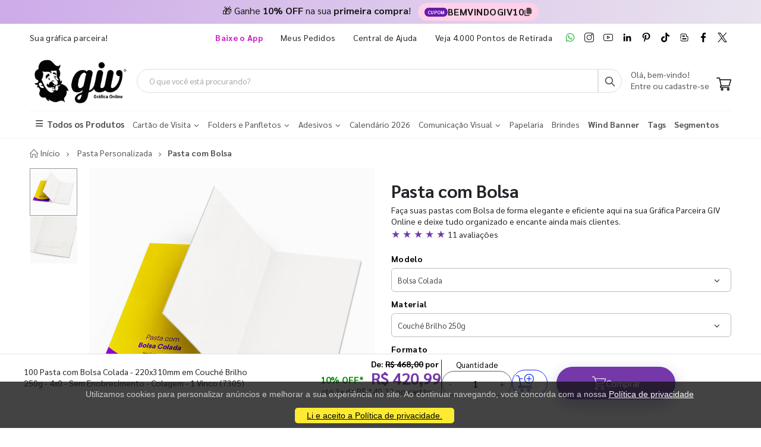

--- FILE ---
content_type: text/html; charset=utf-8
request_url: https://www.givonline.com.br/produto/pasta-com-bolsa
body_size: 20560
content:
<!DOCTYPE html><html lang=pt><head><meta charset=utf-8><meta name=mobile-web-app-capable content=yes><meta name=apple-mobile-web-app-status-bar-style content=black><link rel="shortcut icon" href=/icones/132/favicon.png type=image/x-icon><link rel=manifest href=/icones/132/manifest.webmanifest><link rel=apple-touch-icon href=/icones/132/apple-touch-icon.png><link rel=apple-touch-icon sizes=57x57 href=/icones/132/apple-touch-icon-57x57.png><link rel=apple-touch-icon sizes=72x72 href=/icones/132/apple-touch-icon-72x72.png><link rel=apple-touch-icon sizes=76x76 href=/icones/132/apple-touch-icon-76x76.png><link rel=apple-touch-icon sizes=114x114 href=/icones/132/apple-touch-icon-114x114.png><link rel=apple-touch-icon sizes=120x120 href=/icones/132/apple-touch-icon-120x120.png><link rel=apple-touch-icon sizes=144x144 href=/icones/132/apple-touch-icon-144x144.png><link rel=apple-touch-icon sizes=152x152 href=/icones/132/apple-touch-icon-152x152.png><link rel=apple-touch-icon sizes=180x180 href=/icones/132/apple-touch-icon-180x180.png><link rel=apple-touch-icon-precomposed sizes=57x57 href=/icones/132/apple-touch-icon-57x57.png><link rel=apple-touch-icon-precomposed sizes=114x114 href=/icones/132/apple-touch-icon-114x114.png><link rel=apple-touch-icon-precomposed sizes=72x72 href=/icones/132/apple-touch-icon-72x72.png><link rel=apple-touch-icon-precomposed sizes=144x144 href=/icones/132/apple-touch-icon-144x144.png><link rel=apple-touch-icon-precomposed sizes=120x120 href=/icones/132/apple-touch-icon-120x120.png><link rel=apple-touch-icon-precomposed sizes=76x76 href=/icones/132/apple-touch-icon-76x76.png><link rel=apple-touch-icon-precomposed sizes=152x152 href=/icones/132/apple-touch-icon-152x152.png><link rel=icon type=image/png href=/icones/132/favicon.png><link rel=icon type=image/svg+xml href=/icones/132/favicon.svg><link rel=icon type=image/png href=/icones/132/favicon-96x96.png sizes=96x96><link rel=icon type=image/png href=/icones/132/favicon-128.png sizes=128x128><link rel=icon type=image/png href=/icones/132/favicon-196x196.png sizes=196x196><link rel=icon type=image/png sizes=192x192 href=/icones/132/android-icon-192x192.png><meta name=application-name content="GIV Online"><meta name=theme-color content=#ffffff><meta name=msapplication-TileColor content=#FFF><meta name=msapplication-TileImage content=/icones/132/mstile-144x144.png><meta name=msapplication-square70x70logo content=/icones/132/mstile-70x70.png><meta name=msapplication-square150x150logo content=/icones/132/mstile-150x150.png><meta name=msapplication-wide310x150logo content=/icones/132/mstile-310x150.png><meta name=msapplication-square310x310logo content=/icones/132/mstile-310x310.png><title>Pasta Com Bolsa | GIV Online</title><meta property=product:price:currency content=BRL><meta property=og:availability content="in stock"><meta property=product:retailer_item_id content=7305><meta property=product:price:amount content=420.99><script async src="https://www.googletagmanager.com/gtag/js?id=G-EM6RCT0CS2"></script><script>window.dataLayer=window.dataLayer||[];function gtag(){dataLayer.push(arguments);}
gtag('js',new Date());gtag('config','G-EM6RCT0CS2');</script><script>(function(w,d,s,l,i){w[l]=w[l]||[];w[l].push({'gtm.start':new Date().getTime(),event:'gtm.js'});var f=d.getElementsByTagName(s)[0],j=d.createElement(s),dl=l!='dataLayer'?'&l='+l:'';j.async=true;j.src='https://www.googletagmanager.com/gtm.js?id='+i+dl;f.parentNode.insertBefore(j,f);})(window,document,'script','dataLayer','GTM-NCV5X3V');</script><link rel=preconnect href=https://fonts.googleapis.com><link rel=preconnect href=https://fonts.gstatic.com crossorigin><link href="https://fonts.googleapis.com/css?family=Sarabun:400,700&amp;display=swap" rel=stylesheet><link rel=stylesheet href=https://cdnjs.cloudflare.com/ajax/libs/font-awesome/6.4.0/css/all.min.css integrity="sha512-iecdLmaskl7CVkqkXNQ/ZH/XLlvWZOJyj7Yy7tcenmpD1ypASozpmT/E0iPtmFIB46ZmdtAc9eNBvH0H/ZpiBw==" crossorigin=anonymous referrerpolicy=no-referrer><link rel=stylesheet href=https://cdn.jsdelivr.net/npm/bootstrap@4.4.1/dist/css/bootstrap.min.css integrity=sha384-Vkoo8x4CGsO3+Hhxv8T/Q5PaXtkKtu6ug5TOeNV6gBiFeWPGFN9MuhOf23Q9Ifjh crossorigin=anonymous><link rel=stylesheet href=/lib/jquery-toast-plugin/jquery.toast.min.css><link rel=stylesheet href="/assets/css/site-giv.min.css?v=fIumi60FbLh3jR2oi9nEV8t3W-lA2SlSuu6YqDnbv2U"><link rel=stylesheet href=/lib/jquery.bootstrap-touchspin/jquery.bootstrap-touchspin.min.css><link rel=stylesheet href="/css/produto-geral.css?v=H0nORWm1ftKFSHDYHi85Y8c9mxPBsxSIgOIhPF6Gji8"><meta name=viewport content="width=device-width, initial-scale=1"><meta name=format-detection content="telephone=no"><meta name=description content="Faça suas pastas com Bolsa de forma elegante e eficiente aqui na sua Gráfica Parceira GIV Online e deixe tudo organizado e encante ainda mais clientes."><meta property=og:url content="https://www.givonline.com.br/produto/pasta-com-bolsa?id=7305"><meta property=og:title content="Pasta Com Bolsa"><meta property=og:description content="Faça suas pastas com Bolsa de forma elegante e eficiente aqui na sua Gráfica Parceira GIV Online e deixe tudo organizado e encante ainda mais clientes."><meta property=og:image content=https://wbl.blob.core.windows.net/img/sku/132/7305/100-pasta-com-bolsa-colada-220x310mm-em-couche-brilho-250g-4x0-sem-enobrecimento-1-vinco-colagem_7305.png><meta property=og:image:alt content="Pasta Com Bolsa"><meta property=og:type content=website><meta name=robots content=index><meta name=googlebot content=index><meta name=kdt:page><script>!function(f,b,e,v,n,t,s){if(f.fbq)return;n=f.fbq=function(){n.callMethod?n.callMethod.apply(n,arguments):n.queue.push(arguments)};if(!f._fbq)f._fbq=n;n.push=n;n.loaded=!0;n.version='2.0';n.queue=[];t=b.createElement(e);t.async=!0;t.src=v;s=b.getElementsByTagName(e)[0];s.parentNode.insertBefore(t,s)}(window,document,'script','https://connect.facebook.net/en_US/fbevents.js');</script><body><script src=//cdn.pn.vg/sites/608b2f29-ba1c-4650-bb58-cda39f56ae97.js async></script><noscript><iframe src="https://www.googletagmanager.com/ns.html?id=GTM-NCV5X3V" height=0 width=0 style=display:none;visibility:hidden title="Google Tag Manager"></iframe></noscript><div class=page-wrapper><div class=alerta-home><style>.topbar-promo{width:100%;padding:5px 12px;text-align:center;font-family:'Sarabun',sans-serif;font-size:16px;color:#1a1a1a;background:linear-gradient( 270deg,#ffdd00,#efefef,#c59ae7,#efefef,#ffdd00 );background-size:600% 600%;animation:gradientMove 10s ease infinite}.topbar-promo p{margin:0;display:flex;justify-content:center;align-items:center;gap:8px;flex-wrap:wrap}.coupon-box{display:inline-flex;align-items:center;gap:6px;padding:3px 11px;border-radius:999px;background:#ffd1e8;font-family:'Sarabun',sans-serif;font-size:15px;color:#1a1a1a;cursor:pointer;transition:transform 0.2s ease}.coupon-box:hover{transform:scale(1.03)}.coupon-label{background:#651bac;color:#fff;font-size:8px;font-weight:600;padding:2px 5px;border-radius:999px;letter-spacing:0.4px;text-transform:uppercase}.coupon-code{font-weight:800;white-space:nowrap}.coupon-icon{width:14px;height:14px;display:inline-flex;align-items:center;opacity:0.75;transition:opacity 0.2s ease,transform 0.2s ease}.coupon-icon svg{width:100%;height:100%;fill:currentColor}.coupon-box:hover .coupon-icon{opacity:1;transform:scale(1.1)}.copied{background:#d1ffd9 !important}@keyframes gradientMove{0%{background-position:0 50%}50%{background-position:100% 50%}100%{background-position:0 50%}}</style><div class=topbar-promo><span class=giv-emoji>🎁</span> Ganhe <strong>10% OFF</strong> na sua <b>primeira compra</b>!&nbsp;&nbsp; <span class=coupon-box id=coupon> <span class=coupon-label>CUPOM</span> <span class=coupon-code>BEMVINDOGIV10</span> <span class=coupon-icon> <svg xmlns=http://www.w3.org/2000/svg viewBox="0 0 448 512"><path d="M192 0c-35.3 0-64 28.7-64 64l0 256c0 35.3 28.7 64 64 64l192 0c35.3 0 64-28.7 64-64l0-200.6c0-17.4-7.1-34.1-19.7-46.2L370.6 17.8C358.7 6.4 342.8 0 326.3 0L192 0zM64 128c-35.3 0-64 28.7-64 64L0 448c0 35.3 28.7 64 64 64l192 0c35.3 0 64-28.7 64-64l0-16-64 0 0 16-192 0 0-256 16 0 0-64-16 0z"></path></svg> </span> </span></div><script>const coupon=document.getElementById('coupon');const couponCode='BEMVINDOGIV10';coupon.addEventListener('click',()=>{navigator.clipboard.writeText(couponCode);coupon.classList.add('copied');setTimeout(()=>{coupon.classList.remove('copied');},1200);});</script></div><header class=header id=header-main><div class=header-top><div class=container><div class="header-left d-none d-sm-block"><p class=top-message>Sua gráfica parceira!</div><div class="header-right header-dropdowns ml-0 ml-sm-auto w-sm-100"><div class="header-dropdown dropdown-expanded d-none d-lg-block mr-4"><a href=#>Links</a><div class=header-menu><ul><li><a href=/baixe-o-app name=popover data-img=https://wbl.blob.core.windows.net/img/apps/qrcode_app_givonline.png> <span style=color:#cb21c6 class=font-weight-bold> Baixe o App </span> </a><li><a href=/meus-pedidos>Meus Pedidos </a><li><a href=/duvidas-frequentes target=_blank rel=noopener>Central de Ajuda</a><li><a href=/balcoes-de-retirada>Veja 4.000 Pontos de Retirada</a></ul></div></div><div class="social-icons icons-social"><a href=https://wa.me/551146746306 rel=noopener class="social-icon social-whatsapp icon-header" target=_blank title=WhatsApp> <img src=https://wbl.blob.core.windows.net/public/icon-whatsapp.png class=whatsapp width=16 height=16 alt=WhatsApp title=WhatsApp> </a> <a href="https://www.instagram.com/graficagivonline/" rel=noopener class="social-icon social-instagram icon-header" target=_blank title=Instagram> <img src=https://wbl.blob.core.windows.net/public/icon-instagram.png width=16 height=16 alt=Instagram title=Instagram> </a> <a href=https://www.youtube.com/channel/UCIbN0Hxr8vdrfvycCZ58JWQ rel=noopener class="social-icon social-youtube icon-header" target=_blank title=YouTube> <img src=https://wbl.blob.core.windows.net/public/icon-youtube.png width=16 height=16 alt=Youtube title=YouTube> </a> <a href="https://www.linkedin.com/company/giv-online/" rel=noopener class="social-icon social-linkedin icon-header" target=_blank title=LinkedIn> <img src=https://wbl.blob.core.windows.net/public/icon-linkedin.png width=16 height=16 alt=Linkedin title=LinkedIn> </a> <a href=https://br.pinterest.com/graficagivonline rel=noopener class="social-icon social-pinterest icon-header" target=_blank title=Pinterest> <img src=https://wbl.blob.core.windows.net/public/icon-pinterest.png width=16 height=16 alt=Pinterest title=Pinterest> </a> <a href=https://www.tiktok.com/@graficagivonline rel=noopener class="social-icon social-tiktok icon-header" target=_blank title=TikTok> <img src=https://wbl.blob.core.windows.net/public/icon-tik-tok.png width=16 height=16 alt=TikTok title=TikTok> </a> <a href=/blog class="social-icon social-blog icon-header" target=_blank title=Blog> <img src=https://wbl.blob.core.windows.net/public/icon-blog.png width=16 height=16 alt=Blog title=Blog> </a> <a href=https://www.facebook.com/givonline rel=noopener class="social-icon social-facebook icon-header" target=_blank title=Facebook> <img src=https://wbl.blob.core.windows.net/public/icon-facebook.png width=16 height=16 alt=Facebook title=Facebook> </a> <a href=https://twitter.com/givonline rel=noopener class="social-icon social-twitter icon-header" target=_blank title=Twitter> <img src=https://wbl.blob.core.windows.net/public/icon-twitter.png width=16 height=16 alt=Twitter title=Twitter> </a></div></div></div></div><div class=header-middle id=header-middle><div class=container><div class="header-left w-auto pl-0"><button class="mobile-menu-toggler text-primary mr-2" type=button title=Menu> <i class=icon-menu></i> </button> <a href="/" class=logo-giv> <img src=https://wbl.blob.core.windows.net/public/logo-giv-online-black.png width=170 height=50 alt="Logo GIV Online" title="Logo GIV Online"> </a></div><div class="header-middle w-lg-max pr-4"><div class="header-icon header-icon header-search header-search-inline header-search-category w-lg-max"><a href=# class=search-toggle role=button title=Buscar> <i class=icon-search-3></i> </a><div class=header-search-wrapper><input type=search class=form-control name=input-query id=input-query placeholder="O que você está procurando?" required> <button class="btn icon-search-3 p-0" type=submit id=btn_search name=Buscar aria-label=Busca></button></div><div class=box-query><div class=row><div class="col-md-12 w-100"><div id=loader-busca class=bounce-loader><div class=bounce1></div><div class=bounce2></div><div class=bounce3></div></div></div></div><div id=box-result-pesquisa></div><div id=termos-mais-buscados-container></div></div></div></div><div class="header-right w-auto align-items-end"><div nao-autenticado class="header-icon p-0 pb-1"><div class="login-box-content d-block"><span class=text-body> Olá, bem-vindo! </span><p><a href=/login> <span class=text-body> Entre ou cadastre-se </span> </a></div></div><div class="dropdown cart-dropdown"><a href=/carrinho class="dropdown-toggle dropdown-arrow d-flex pb-1" aria-haspopup=true aria-expanded=false data-display=static aria-label=Carrinho> <img src=https://wbl.blob.core.windows.net/public/icon-carrinho.svg width=25 height=25 alt=Carrinho title=Carrinho> <span id=cart_count class="cart-count badge-circle d-none">0</span> </a></div></div></div></div><div class=header-bottom><div class=container><nav class=menu-novo><ul><li class=departamento-menu><a href=# data-id=-2 class=all-departamentos> <span> <i class="fas fa-bars" aria-hidden=true></i> Todos os Produtos </span> </a><div class="menu-novo-items todos" data-id=-2></div><li class=departamento-menu><a href=# data-id=1 class=departamentos> <span> Cart&#xE3;o de Visita <i class="fas fa-chevron-down" aria-hidden=true></i> </span> </a><div class=menu-novo-items data-id=1></div><li class=departamento-menu><a href=# data-id=2 class=departamentos> <span> Folders e Panfletos <i class="fas fa-chevron-down" aria-hidden=true></i> </span> </a><div class=menu-novo-items data-id=2></div><li class=departamento-menu><a href=# data-id=3 class=departamentos> <span> Adesivos <i class="fas fa-chevron-down" aria-hidden=true></i> </span> </a><div class=menu-novo-items data-id=3></div><li class=departamento-menu><a href=/lp/calendario-2026 data-id=4> <span> Calend&#xE1;rio 2026 </span> </a><div class=menu-novo-items data-id=4></div><li class=departamento-menu><a href=# data-id=13 class=departamentos> <span> Comunica&#xE7;&#xE3;o Visual <i class="fas fa-chevron-down" aria-hidden=true></i> </span> </a><div class=menu-novo-items data-id=13></div><li class=departamento-menu><a href=/papelaria-personalizada data-id=11> <span> Papelaria </span> </a><div class=menu-novo-items data-id=11></div><li class=departamento-menu><a href=/brindes data-id=5> <span> Brindes </span> </a><div class=menu-novo-items data-id=5></div><li class=departamento-menu><a href=/lp/wind-banner> <span class=font-weight-bold> Wind Banner </span> </a><li class=departamento-menu><a href=/lp/tags-personalizadas> <span class=font-weight-bold> Tags </span> </a><li class=departamento-menu><a href=/lp/segmentos> <span class=font-weight-bold> Segmentos </span> </a></ul></nav></div></div></header><div id=box-modal></div><main class=main><script>window.dataLayer=window.dataLayer||[];window.dataLayer.push({"event":"view_item","ecommerce":{"currency":"BRL","value":420.99,"items":[{"item_id":"7305","item_name":"100 Pasta com Bolsa Colada - 220x310mm em Couché Brilho 250g - 4x0 - Sem Enobrecimento - Colagem - 1 Vinco","item_category":"Pasta com Bolsa","price":420.99,"item_brand":"GIV Online"}]},"value":420.99,"items":[{"id":"7305","google_business_vertical":"retail"}]});</script><script type=application/ld+json>{"@context":"https://schema.org/","@type":"Product","name":"Pasta com Bolsa","image":["https://wbl.blob.core.windows.net/img/sku/132/7305/100-pasta-com-bolsa-colada-220x310mm-em-couche-brilho-250g-4x0-sem-enobrecimento-1-vinco-colagem_7305.png","https://wbl.blob.core.windows.net/img/sku/132/7305/100-pasta-com-bolsa-colada-220x310mm-em-couche-brilho-250g-4x0-sem-enobrecimento-1-vinco-colagem_7305-2.png"],"description":"Faça suas pastas com Bolsa de forma elegante e eficiente aqui na sua Gráfica Parceira GIV Online e deixe tudo organizado e encante ainda mais clientes. 7305 - 100 Pasta com Bolsa Colada - 220x310mm em Couché Brilho 250g - 4x0 - Sem Enobrecimento - Colagem - 1 Vinco","sku":7305,"brand":{"@type":"Brand","name":"GIV Online"},"offers":{"@type":"Offer","priceCurrency":"BRL","price":"420.99","availability":"https://schema.org/InStock","url":"https://www.givonline.com.br/produto/pasta-com-bolsa?id=7305"},"review":[{"@type":"Review","author":{"@type":"Person","name":"Tayná d********"},"datePublished":"2025-09-13","reviewBody":"Além da GIV entregar todos os produtos com uma qualidade sem igual, eles sempre me salvam quando estou com prazo apertado! Dessa vez, eu precisava do material antes do prazo deles e eles me ajudaram muito, o atendimento da Brenda (apesar de eu ter enchido muito o saco dela) foi excelente e consegui pegar o material pro evento! I love you GIV hahaha","reviewRating":{"@type":"Rating","ratingValue":5,"bestRating":5,"worstRating":1}},{"@type":"Review","author":{"@type":"Person","name":"ARTHUR ********"},"datePublished":"2025-08-18","reviewBody":"Cliente não deixou comentário, apenas a avaliação.","reviewRating":{"@type":"Rating","ratingValue":5,"bestRating":5,"worstRating":1}},{"@type":"Review","author":{"@type":"Person","name":"Guilher********"},"datePublished":"2025-06-09","reviewBody":"Cliente não deixou comentário, apenas a avaliação.","reviewRating":{"@type":"Rating","ratingValue":4,"bestRating":5,"worstRating":1}},{"@type":"Review","author":{"@type":"Person","name":"Domus G********"},"datePublished":"2025-02-17","reviewBody":"Cliente não deixou comentário, apenas a avaliação.","reviewRating":{"@type":"Rating","ratingValue":5,"bestRating":5,"worstRating":1}},{"@type":"Review","author":{"@type":"Person","name":"Talita ********"},"datePublished":"2024-12-12","reviewBody":"Cliente não deixou comentário, apenas a avaliação.","reviewRating":{"@type":"Rating","ratingValue":5,"bestRating":5,"worstRating":1}},{"@type":"Review","author":{"@type":"Person","name":"Ananda ********"},"datePublished":"2024-11-21","reviewBody":"Cliente não deixou comentário, apenas a avaliação.","reviewRating":{"@type":"Rating","ratingValue":5,"bestRating":5,"worstRating":1}},{"@type":"Review","author":{"@type":"Person","name":"Evandro********"},"datePublished":"2024-10-05","reviewBody":"Cliente não deixou comentário, apenas a avaliação.","reviewRating":{"@type":"Rating","ratingValue":5,"bestRating":5,"worstRating":1}},{"@type":"Review","author":{"@type":"Person","name":"Raquel ********"},"datePublished":"2024-09-16","reviewBody":"Qualidade excelente!","reviewRating":{"@type":"Rating","ratingValue":5,"bestRating":5,"worstRating":1}},{"@type":"Review","author":{"@type":"Person","name":"SERGIO ********"},"datePublished":"2024-08-19","reviewBody":"Cliente não deixou comentário, apenas a avaliação.","reviewRating":{"@type":"Rating","ratingValue":5,"bestRating":5,"worstRating":1}},{"@type":"Review","author":{"@type":"Person","name":"Alex Ro********"},"datePublished":"2024-03-15","reviewBody":"Material top, ficou acima do esperado.","reviewRating":{"@type":"Rating","ratingValue":5,"bestRating":5,"worstRating":1}}],"aggregateRating":{"@type":"AggregateRating","ratingValue":"4.9","reviewCount":10}}</script><script type=application/ld+json>{"@context":"https://schema.org/","@type":"Service","name":"Designer Profissional","description":"Criação profissional de arte para seu material gráfico.","provider":{"@type":"Organization","name":"GIV Online"},"serviceType":"Designer Profissional","offers":{"@type":"Offer","price":"45.99","priceCurrency":"BRL","availability":"https://schema.org/InStock","url":"/criacao-de-arte"}}</script><script type=application/ld+json>{"@context":"https://schema.org/","@type":"Service","name":"Checagem Profissional","description":"Checagem profissional do seu arquivo antes da produção.","provider":{"@type":"Organization","name":"GIV Online"},"serviceType":"Checagem Profissional","offers":{"@type":"Offer","price":"16.99","priceCurrency":"BRL","availability":"https://schema.org/InStock","url":"/checagem-profissional"}}</script><div typeof=schema:Product><div rel=schema:review><div typeof=schema:Review><div rel=schema:reviewRating><div typeof=schema:Rating><div property=schema:ratingValue content=5></div><div property=schema:bestRating content=5></div></div></div><div rel=schema:author><div typeof=schema:Person><div property=schema:name content="Tayná da Silva Brito"></div></div></div></div></div><div rel=schema:review><div typeof=schema:Review><div rel=schema:reviewRating><div typeof=schema:Rating><div property=schema:ratingValue content=5></div><div property=schema:bestRating content=5></div></div></div><div rel=schema:author><div typeof=schema:Person><div property=schema:name content="ARTHUR IVAN NOBRE OLIVEIRA"></div></div></div></div></div><div rel=schema:review><div typeof=schema:Review><div rel=schema:reviewRating><div typeof=schema:Rating><div property=schema:ratingValue content=4></div><div property=schema:bestRating content=5></div></div></div><div rel=schema:author><div typeof=schema:Person><div property=schema:name content="Guilherme Ramalho Saraiva Dantas"></div></div></div></div></div><div rel=schema:review><div typeof=schema:Review><div rel=schema:reviewRating><div typeof=schema:Rating><div property=schema:ratingValue content=5></div><div property=schema:bestRating content=5></div></div></div><div rel=schema:author><div typeof=schema:Person><div property=schema:name content="Domus Gestão e Desenvolvimento"></div></div></div></div></div><div rel=schema:review><div typeof=schema:Review><div rel=schema:reviewRating><div typeof=schema:Rating><div property=schema:ratingValue content=5></div><div property=schema:bestRating content=5></div></div></div><div rel=schema:author><div typeof=schema:Person><div property=schema:name content="Talita de Morais Pelegrini"></div></div></div></div></div><div rel=schema:review><div typeof=schema:Review><div rel=schema:reviewRating><div typeof=schema:Rating><div property=schema:ratingValue content=5></div><div property=schema:bestRating content=5></div></div></div><div rel=schema:author><div typeof=schema:Person><div property=schema:name content="Ananda Caroline Ruas Alencar"></div></div></div></div></div><div rel=schema:review><div typeof=schema:Review><div rel=schema:reviewRating><div typeof=schema:Rating><div property=schema:ratingValue content=5></div><div property=schema:bestRating content=5></div></div></div><div rel=schema:author><div typeof=schema:Person><div property=schema:name content="Evandro Garcia dos Santos"></div></div></div></div></div><div rel=schema:review><div typeof=schema:Review><div rel=schema:reviewRating><div typeof=schema:Rating><div property=schema:ratingValue content=5></div><div property=schema:bestRating content=5></div></div></div><div rel=schema:author><div typeof=schema:Person><div property=schema:name content="Raquel de Quadros Bemfica"></div></div></div></div></div><div rel=schema:review><div typeof=schema:Review><div rel=schema:reviewRating><div typeof=schema:Rating><div property=schema:ratingValue content=5></div><div property=schema:bestRating content=5></div></div></div><div rel=schema:author><div typeof=schema:Person><div property=schema:name content="SERGIO DE SOUZA XAVIER"></div></div></div></div></div><div rel=schema:review><div typeof=schema:Review><div rel=schema:reviewRating><div typeof=schema:Rating><div property=schema:ratingValue content=5></div><div property=schema:bestRating content=5></div></div></div><div rel=schema:author><div typeof=schema:Person><div property=schema:name content="Alex Rodriguês Vida"></div></div></div></div></div><div rel=schema:aggregateRating><div typeof=schema:AggregateRating><div property=schema:reviewCount content=10></div><div property=schema:ratingValue content=4,9></div></div></div><div rel=schema:image resource=https://wbl.blob.core.windows.net/img/sku/132/7305/100-pasta-com-bolsa-colada-220x310mm-em-couche-brilho-250g-4x0-sem-enobrecimento-1-vinco-colagem_7305.png></div><div property=schema:name content="Pasta com Bolsa"></div><div property=schema:description content="Faça suas pastas com Bolsa de forma elegante e eficiente aqui na sua Gráfica Parceira GIV Online e deixe tudo organizado e encante ainda mais clientes."></div><div rel=schema:brand><div typeof=schema:Brand><div property=schema:name content="GIV Online"></div></div></div><div rel=schema:offers><div typeof=schema:Offer><div property=schema:price content=420.99></div><div property=schema:availability content=https://schema.org/InStock></div><div property=schema:priceCurrency content=BRL></div><div property=schema:priceValidUntil datatype=xsd:date content=2026-04-20></div><link property=schema:url href="https://www.givonline.com.br/produto/pasta-com-bolsa?id=7305"></div></div><div property=schema:sku content=7305></div></div><div id=produtoGeral><div class=container><nav aria-label=breadcrumb class=breadcrumb-nav><ol class=breadcrumb itemscope itemtype=https://schema.org/BreadcrumbList><li class=breadcrumb-item itemprop=itemListElement itemscope itemtype=https://schema.org/ListItem><a href="/" title="Home page" itemprop=item> <i class=icon-home></i> <span itemprop=name>Início</span> <span class=sr-only>Início</span> </a><meta itemprop=position content=1><li class=breadcrumb-item itemprop=itemListElement itemscope itemtype=https://schema.org/ListItem><a href=https://www.givonline.com.br/pasta-personalizada itemprop=item> <span itemprop=name>Pasta Personalizada</span> </a><meta itemprop=item content=https://www.givonline.com.br/pasta-personalizada><meta itemprop=position content=2><li class="breadcrumb-item active" itemprop=itemListElement itemscope itemtype=https://schema.org/ListItem><span itemprop=name>Pasta com Bolsa</span><meta itemprop=item content=https://www.givonline.com.br/produto/pasta-com-bolsa><meta itemprop=position content=3></ol></nav></div><div class=produtoGeral-page><form method=post id=formProduto class=mb-0><input type=hidden name=ProdutoId id=ProdutoId value=7305> <input type=hidden name=Quantidade value=1> <input type=hidden name=Largura value=0> <input type=hidden name=Altura value=0> <input type=hidden name=VariacaoCorId id=VariacaoCorId> <input type=hidden name=FlagChecagemProfissional id=FlagChecagemProfissional value=false> <input type=hidden id=ValorChecagemProfissional name=ValorChecagemProfissional value=16,99> <input type=hidden id=ChecagemProfissionalId name=ChecagemProfissionalId value=2> <input type=hidden name=FlagCriacaoArte id=FlagCriacaoArte value=false> <input type=hidden id=CriacaoArteId name=CriacaoArteId value=2> <input type=hidden id=ValorCriacaoArte name=ValorCriacaoArte value=45,99> <input type=hidden id=GrupoSku name=GrupoSku value="Pasta com Bolsa"> <input type=hidden id=GrupoSkuId name=GrupoSkuId value=900> <input type=hidden id=FlagAceiteRegulamentoCriacaoArte name=FlagAceiteRegulamentoCriacaoArte value=false> <input type=hidden id=NumeroAcabamentosObrigatorios value=0><div class=container><div class="lock-section row"><div class="col-12 col-md-6"><div class=lock-img-sticky><div class=row><div class=col-md-2><div class=product-thumbs id=product-thumbs><div class="product-thumb active" data-type=imagem data-src=https://wbl.blob.core.windows.net/cdn/132/100-pasta-com-bolsa-colada-220x310mm-em-couche-brilho-250g-4x0-sem-enobrecimento-1-vinco-colagem-418759.png><img width=80 height=80 src=https://wbl.blob.core.windows.net/cdn/132/100-pasta-com-bolsa-colada-220x310mm-em-couche-brilho-250g-4x0-sem-enobrecimento-1-vinco-colagem-418759.png alt="Pasta com Bolsa Colada" title="Pasta com Bolsa Colada"></div><div class=product-thumb data-type=imagem data-src=https://wbl.blob.core.windows.net/cdn/132/100-pasta-com-bolsa-colada-220x310mm-em-couche-brilho-250g-4x0-sem-enobrecimento-1-vinco-colagem-418827.png><img width=80 height=80 src=https://wbl.blob.core.windows.net/cdn/132/100-pasta-com-bolsa-colada-220x310mm-em-couche-brilho-250g-4x0-sem-enobrecimento-1-vinco-colagem-418827.png alt="Pasta com Bolsa Colada" title="Pasta com Bolsa Colada"></div></div></div><div class=col-md-10><div class=product-image id=product-main-media><img src=https://wbl.blob.core.windows.net/cdn/132/100-pasta-com-bolsa-colada-220x310mm-em-couche-brilho-250g-4x0-sem-enobrecimento-1-vinco-colagem-418759.png alt="Pasta com Bolsa Colada" title="Pasta com Bolsa Colada" width=500 height=500 id=main-img fetchpriority=high></div><div class=row-cards-infos><div class=card-infos><a href=/lp/producao-no-mesmo-dia target=_blank aria-label="Saiba mais sobre produção no mesmo dia" title="Saiba mais sobre produção no mesmo dia"><div class=card-with-img><img src=https://wbl.blob.core.windows.net/img/images/icone-agil.svg alt="Vantagens enviando seu arquivo até as 22h" width=60 height=49><div class=infos-card><p>&#x2B; Agilidade no pedido?<div>Arquivo aprovado at&#xE9; &#xE0;s 22h, seu pedido entra em produ&#xE7;&#xE3;o no mesmo dia!</div></div></div></a></div><div class=card-infos><a href=/giv-coins target=_blank aria-label="Conheça o programa de pontos da GIV Online" title="Conheça o programa de pontos da GIV Online"><div class=card-with-img><img src=https://wbl.blob.core.windows.net/img/images/icone-pontos-coins.svg alt="Programa de pontos da GIV Online" width=60 height=49><div class=infos-card><p>Acumule GIV Coins!<div>Quanto mais voc&#xEA; compra, mais voc&#xEA; ganha cupons exclusivos! Cadastre-se no nosso Clube de Vantagens!</div></div></div></a></div></div></div></div></div></div><div class="col-12 col-md-6"><div class="lock-content product-single-details"><h1 class=product-title>Pasta com Bolsa</h1><p class=mb-0>Fa&#xE7;a suas pastas com Bolsa de forma elegante e eficiente aqui na sua Gr&#xE1;fica Parceira GIV Online e deixe tudo organizado e encante ainda mais clientes.<div class="avaliacoes scroll-to-reviews" tabindex=0 role=button aria-label="Ir para avaliações" title="Ver todas as avaliações" style=cursor:pointer><span class="text-padrao font-larger">★ ★ ★ ★ ★ </span> <span>11 avaliações</span></div><div class=mt-2><div class=selects-produto><label for=modelo-select>Modelo</label><div class=select-custom><select class=form-control id=modelo-select data-type=Modelo onchange=trocarProdutoPorUrl(this.value)><option value="/produto/pasta-com-bolsa?id=7302" selected> Bolsa Colada <option value="/produto/pasta-com-bolsa?id=7362"> Bolsa Encaixe <option value="/produto/pasta-com-bolsa?id=53424"> Bolsa Personalizada </select></div><div style=display:none aria-hidden=true><a href="/produto/pasta-com-bolsa?id=7302" title="Ver produto no Modelo Bolsa Colada" tabindex=-1>Bolsa Colada</a> <a href="/produto/pasta-com-bolsa?id=7362" title="Ver produto no Modelo Bolsa Encaixe" tabindex=-1>Bolsa Encaixe</a> <a href="/produto/pasta-com-bolsa?id=53424" title="Ver produto no Modelo Bolsa Personalizada" tabindex=-1>Bolsa Personalizada</a></div><label for=material-select>Material</label><div class=select-custom><select class=form-control id=material-select data-type=Material onchange=trocarProdutoPorUrl(this.value)><option value="/produto/pasta-com-bolsa?id=7322"> Couch&#xE9; 300g <option value="/produto/pasta-com-bolsa?id=7302" selected> Couch&#xE9; Brilho 250g <option value="/produto/pasta-com-bolsa?id=7332"> Couch&#xE9; Fosco 300g <option value="/produto/pasta-com-bolsa?id=41915"> Kraft 280g <option value="/produto/pasta-com-bolsa?id=69995"> Papel Metalizado Frente 250g <option value="/produto/pasta-com-bolsa?id=7342"> Reciclato 240g </select></div><div style=display:none aria-hidden=true><a href="/produto/pasta-com-bolsa?id=7322" title="Ver produto no Material Couché 300g" tabindex=-1>Couch&#xE9; 300g</a> <a href="/produto/pasta-com-bolsa?id=7302" title="Ver produto no Material Couché Brilho 250g" tabindex=-1>Couch&#xE9; Brilho 250g</a> <a href="/produto/pasta-com-bolsa?id=7332" title="Ver produto no Material Couché Fosco 300g" tabindex=-1>Couch&#xE9; Fosco 300g</a> <a href="/produto/pasta-com-bolsa?id=41915" title="Ver produto no Material Kraft 280g" tabindex=-1>Kraft 280g</a> <a href="/produto/pasta-com-bolsa?id=69995" title="Ver produto no Material Papel Metalizado Frente 250g" tabindex=-1>Papel Metalizado Frente 250g</a> <a href="/produto/pasta-com-bolsa?id=7342" title="Ver produto no Material Reciclato 240g" tabindex=-1>Reciclato 240g</a></div><label for=formato-select>Formato</label><div class=select-custom><select class=form-control id=formato-select data-type=Formato onchange=trocarProdutoPorUrl(this.value)><option value="/produto/pasta-com-bolsa?id=7302" selected> 220x310mm </select></div><div style=display:none aria-hidden=true><a href="/produto/pasta-com-bolsa?id=7302" title="Ver produto no Formato 220x310mm" tabindex=-1>220x310mm</a></div><span>Cor</span><div class=btn-group role=group aria-label=Cor><button type=button class="btn active no-pointer" title="Ver produto com Cor 4x0 - Colorido Frente" aria-current="&#34;true&#34;" disabled> 4x0 - Colorido Frente </button> <button type=button class=btn title="Ver produto com Cor 4x4 - Colorido Frente e Verso" onclick="trocarProdutoPorUrl('/produto/pasta-com-bolsa?id=7307')"> 4x4 - Colorido Frente e Verso </button></div><div style=display:none aria-hidden=true><a href="/produto/pasta-com-bolsa?id=7302" title="Ver produto no Cor 4x0 - Colorido Frente" tabindex=-1>4x0 - Colorido Frente</a> <a href="/produto/pasta-com-bolsa?id=7307" title="Ver produto no Cor 4x4 - Colorido Frente e Verso" tabindex=-1>4x4 - Colorido Frente e Verso</a></div><span>Enobrecimento</span><div class=btn-group role=group aria-label=Enobrecimento><button type=button class="btn active no-pointer" title="Ver produto com Enobrecimento Sem Enobrecimento" aria-current="&#34;true&#34;" disabled> Sem Enobrecimento </button></div><div style=display:none aria-hidden=true><a href="/produto/pasta-com-bolsa?id=7302" title="Ver produto no Enobrecimento Sem Enobrecimento" tabindex=-1>Sem Enobrecimento</a></div><span>Acabamento</span><div class=btn-group role=group aria-label=Acabamento><button type=button class="btn active no-pointer" title="Ver produto com Acabamento Colagem - 1 Vinco" aria-current="&#34;true&#34;" disabled> Colagem - 1 Vinco </button></div><div style=display:none aria-hidden=true><a href="/produto/pasta-com-bolsa?id=7302" title="Ver produto no Acabamento Colagem - 1 Vinco" tabindex=-1>Colagem - 1 Vinco</a></div><div class="alert alert-danger mt-1 font-small d-none" id=error></div><span class="mt-1 text-dark">Escolha a quantidade</span><table class="table table-bordered table-hover" id=table-variacoes><thead><tr class=header-table><th scope=col>Quantidade<th scope=col>Valor por unidade<th scope=col>Valor Total<tbody><tr class="table-row cursor-pointer" onclick="trocarProduto('pasta-com-bolsa',7302)"><td class=align-middle><div class=form-check><label for=10 class=sr-only> Selecionar 10 unidades </label> <input id=10 type=radio class=mr-2 name=qtd-sku> 10 unidades</div><td class=align-middle><small> R$ 16,50/un</small><td class=align-middle>R$ 164,99<tr class="table-row cursor-pointer" onclick="trocarProduto('pasta-com-bolsa',7303)"><td class=align-middle><div class=form-check><label for=25 class=sr-only> Selecionar 25 unidades </label> <input id=25 type=radio class=mr-2 name=qtd-sku> 25 unidades</div><td class=align-middle><small> R$ 8,68/un</small><td class=align-middle>R$ 216,99<tr class="table-row cursor-pointer" onclick="trocarProduto('pasta-com-bolsa',7304)"><td class=align-middle><div class=form-check><label for=50 class=sr-only> Selecionar 50 unidades </label> <input id=50 type=radio class=mr-2 name=qtd-sku> 50 unidades</div><td class=align-middle><small> R$ 5,80/un</small><td class=align-middle>R$ 289,99<tr class=table-row><td class=align-middle><div class=form-check><label for=100 class=sr-only> Selecionar 100 unidades </label> <input id=100 type=radio class="mr-2 radio_blue" name=qtd-sku value=Preco checked> 100 unidades</div><td class=align-middle><small> R$ 4,21/un</small><td class=align-middle>R$ 420,99<tr class="table-row cursor-pointer" onclick="trocarProduto('pasta-com-bolsa',7306)"><td class=align-middle><div class=form-check><label for=250 class=sr-only> Selecionar 250 unidades </label> <input id=250 type=radio class=mr-2 name=qtd-sku> 250 unidades</div><td class=align-middle><small> R$ 3,18/un</small><td class=align-middle>R$ 793,99</table></div><div class="row mt-2" id=servicos-adicionais><div class="col-md-6 col-12"><label class=card-designer-novo itemscope itemtype=https://schema.org/Service> <input type=checkbox id=chk_deslogado class="visually-hidden chk_deslogado" onclick="openModalLogin('/produto/pasta-com-bolsa?id=7305')"><div class=card-designer-novo-bar></div><div class=card-designer-novo-content><div class=card-designer-novo-grid><div class=card-designer-novo-imgbox><img src=https://wbl.blob.core.windows.net/img/images/icon_design_giv.svg alt="Designer Profissional" class=card-designer-novo-img width=46 height=46></div><div class=card-designer-novo-titlebox><span class=card-designer-novo-badge>NOVO</span> <span class=card-designer-novo-title>Designer Profissional</span> <span class=card-designer-novo-desc>Não tenho o arquivo, preciso de criação profissional.</span><div class=card-designer-novo-preco>R$ 45,99 <strong>*</strong> <a href=/criacao-de-arte target=_blank aria-label="Saiba mais sobre as regras de criação de arte" class=popover-instrucoes-criacao-arte data-texto="Observação: estão inclusas 2 alterações sem custo. A partir da 3ª alteração, será cobrado o valor de R$ 18,99 por alteração adicional."> <i class="fas fa-info-circle info-preco"></i> </a></div></div></div></div></label></div><div class="col-md-6 col-12"><label class=card-checagem-novo itemscope itemtype=https://schema.org/Service> <input type=checkbox id=chk_deslogado_checagem class="visually-hidden chk_deslogado" onclick="openModalLogin('/produto/pasta-com-bolsa?id=7305')"><div class=card-checagem-novo-bar></div><div class=card-checagem-novo-content><div class=card-checagem-novo-grid><div class=card-checagem-novo-imgbox><img src=https://wbl.blob.core.windows.net/img/images/icon_checagem_giv.svg alt="Checagem Profissional" class=card-checagem-novo-img width=46 height=46></div><div class=card-checagem-novo-titlebox><span class=card-checagem-novo-title>Checagem Profissional</span> <span class=card-checagem-novo-desc>Já tenho o arquivo mas quero uma conferência profissional.</span><div class=card-checagem-novo-preco>R$ 16,99 <a href=/checagem-profissional target=_blank title="Saiba mais nosso o nosso serviço de Checagem Profissional"> <i class="fas fa-info-circle info-preco"></i> </a></div></div></div></div></label></div></div><div class=mt-2><h2 class="mb-0 border-bottom">Especificações do Produto</h2><table class="table table-borderless resumo-tabela"><tbody><tr><th scope=row>Prazo de produção<td><strong class=text-blue> 4 dias &#xFA;teis + frete <a href=/lp/frete-e-logistica target=_blank title="Verifique as condições de entrega"> <i class="fas fa-info-circle" aria-hidden=true></i> <span class=sr-only>Verifique as condições de entrega</span> </a> </strong><tr><th scope=row>Material<td>Couch&#xE9; Brilho 250g<tr><th scope=row>Formato<td>220x310mm<tr><th scope=row>Formato Aberto<td>310x440mm<tr><th scope=row>Cor de Impressão<td>4x0 - Colorido Frente<tr><th scope=row>Enobrecimento<td>Sem Enobrecimento<tr><th scope=row>Acabamento<td>Colagem - 1 Vinco</table></div><div class=gabarito-card><div class=gabarito-titulo>Utilize o gabarito <button type=button class="btn btn-link p-0" data-toggle=modal data-target=#modalGabarito title="Saiba como utilizar os nossos gabaritos" aria-label="Saiba como utilizar os nossos gabaritos"> <i class="fas fa-info-circle" aria-hidden=true></i> <span class=sr-only>Saiba como utilizar os nossos gabaritos</span> </button></div><div class=gabarito-icones><div class=gabarito-item><a href=https://wbl.blob.core.windows.net/files/gabaritos/pasta-com-bolsa-colada-220x310mm-4x0.ai target=_blank title="Download do gabarito Illustrator" rel=noopener aria-label="Download do gabarito Illustrator"><div class=gabarito-icon><img src=https://wbl.blob.core.windows.net/img/images/icone-Illustrator-color.svg alt="Gabarito em formato Illustrator" title="Gabarito em formato Illustrator" height=70 width=70 class=bw-hover></div>Illustrator </a></div><div class=gabarito-item><a href="https://www.canva.com/design/DAG4q80lLWs/lMBtq9A2ojJmBpRYpm_7pQ/view?utm_content=DAG4q80lLWs&amp;utm_campaign=designshare&amp;utm_medium=link&amp;utm_source=publishsharelink&amp;mode=preview" target=_blank title="Download do gabarito Canva" rel=noopener aria-label="Download do gabarito Canva"><div class=gabarito-icon><img src=https://wbl.blob.core.windows.net/img/images/icone-Canva-color.svg alt="Gabarito em formato Canva" title="Gabarito em formato Canva" height=70 width=70 class=bw-hover></div>Canva </a></div><div class=gabarito-item><a href=https://wbl.blob.core.windows.net/files/gabaritos/pasta-com-bolsa-colada-220x310mm-4x0.cdr target=_blank title="Download do gabarito Corel Draw" rel=noopener aria-label="Download do gabarito Corel Draw"><div class=gabarito-icon><img src=https://wbl.blob.core.windows.net/img/images/icone-CoreDraw-color.svg alt="Gabarito em formato Corel Draw" title="Gabarito em formato Corel Draw" height=70 width=70 class=bw-hover></div>Corel Draw </a></div><div class=gabarito-item><a href=https://wbl.blob.core.windows.net/files/gabaritos/pasta-com-bolsa-colada-220x310mm-4x0.pdf target=_blank title="Download do gabarito PDF" rel=noopener aria-label="Download do gabarito PDF"><div class=gabarito-icon><img src=https://wbl.blob.core.windows.net/img/images/icone-Adobe-color.svg alt="Gabarito em formato PDF" title="Gabarito em formato PDF" height=70 width=70 class=bw-hover></div>PDF </a></div></div></div><div class="box-frete mt-2"><p class="mb-0 h5">Consultar frete e prazo de entrega<div class="box-frete-sku mt-1"><div class=input-group><input type=text name=Cep id=cepSku class="form-control form-control-sm cep-sku col-6" placeholder="Digite seu CEP: 00000-000" aria-label="Digite seu CEP para calcular frete" required><div class=input-group-append><button class="btn btn-sm background-cor-padrao text-white font-size-input" disabled id=btn_calcular_frete_sku onclick=calcularFrete() title="Calcular frete" type=button>OK</button></div></div><span id=frete-loading style=display:none> <span class="spinner-border spinner-border-sm" role=status></span> Calculando frete... </span><div class=mt-1 id=box-frete-sku></div></div></div></div></div></div></div><div class=dummy-below><section id=prod-relacionados><p class="font-x-large mb-1">Produtos Relacionados<div class=box-outer><span class="arrow arrow-left circle-arrow"> <i class="fas fa-chevron-left" aria-hidden=true style="margin:3px 6px;color:darkgray"></i> </span><div class="cards-galeria box-inner"><div class=card-prod><div class="card-prod-header product-default"><figure><a href="/produto/pasta-com-orelha?id=59495"> <img style=height:auto;width:100% loading=lazy alt="Pasta com Orelha" width=262 height=262 src=https://wbl.blob.core.windows.net/cdn/132/10-pasta-com-orelha-220x310mm-em-alta-alvura-150g-4x0-sem-enobrecimento-faca-padrao-418921.png> </a></figure><div><a href=/pasta-com-orelha class=departamento-card>Pasta com Orelha</a><h2 class=mb-0><a href="/produto/pasta-com-orelha?id=59495" class=nome-produto-galeria title="Pasta com Orelha"> Pasta com Orelha </a></h2><div class=ratings-container><div class=product-ratings><span class=ratings style=width:100%></span> <span class="tooltiptext tooltip-top">100</span></div></div><span class=small>(3 avaliações)</span> <span class="text-muted text-descricao-galeria" title="Pasta com Orelha - 220x310mm - Colorido Frente - Faca Padrão">Pasta com Orelha - 220x310mm - Colorido Frente - Faca Padr&#xE3;o</span></div></div><a class=card-prod-footer href="/produto/pasta-com-orelha?id=59495"><div class=price-box><span class=prod-preco> R$ 87,99 </span> <small> / 10 unidades </small></div></a></div><div class=card-prod><div class="card-prod-header product-default"><figure><a href="/produto/pasta-com-vinco?id=59487"> <img style=height:auto;width:100% loading=lazy alt="Pasta com Vinco" width=262 height=262 src=https://wbl.blob.core.windows.net/cdn/132/10-pasta-com-vinco-central-220x310mm-em-alta-alvura-150g-4x0-sem-enobrecimento-faca-padrao-579319.png> </a></figure><div><a href=/pasta-com-vinco class=departamento-card>Pasta com Vinco</a><h2 class=mb-0><a href="/produto/pasta-com-vinco?id=59487" class=nome-produto-galeria title="Pasta com Vinco"> Pasta com Vinco </a></h2><div class=ratings-container><div class=product-ratings><span class=ratings style=width:0></span> <span class="tooltiptext tooltip-top">0</span></div></div><span class=small>(0 avaliações)</span> <span class="text-muted text-descricao-galeria" title="Pasta com Vinco Central - 220x310mm - Colorido Frente - 1 Vinco">Pasta com Vinco Central - 220x310mm - Colorido Frente - 1 Vinco</span></div></div><a class=card-prod-footer href="/produto/pasta-com-vinco?id=59487"><div class=price-box><span class=prod-preco> R$ 87,99 </span> <small> / 10 unidades </small></div></a></div><div class=card-prod><div class="card-prod-header product-default"><figure><a href="/produto/pasta-com-janela?id=59503"> <img style=height:auto;width:100% loading=lazy alt="Pasta com Janela" width=262 height=262 src=https://wbl.blob.core.windows.net/cdn/132/10-pasta-com-orelha-e-janela-220x310mm-em-alta-alvura-150g-4x0-sem-enobrecimento-faca-padrao-579339.png> </a></figure><div><a href=/pasta-com-orelha class=departamento-card>Pasta com Orelha</a><h2 class=mb-0><a href="/produto/pasta-com-janela?id=59503" class=nome-produto-galeria title="Pasta com Janela"> Pasta com Janela </a></h2><div class=ratings-container><div class=product-ratings><span class=ratings style=width:0></span> <span class="tooltiptext tooltip-top">0</span></div></div><span class=small>(0 avaliações)</span> <span class="text-muted text-descricao-galeria" title="Pasta com Orelha e Janela - 220x310mm - Colorido Frente - Faca Padrão">Pasta com Orelha e Janela - 220x310mm - Colorido Frente - Faca Padr&#xE3;o</span></div></div><a class=card-prod-footer href="/produto/pasta-com-janela?id=59503"><div class=price-box><span class=prod-preco> R$ 87,99 </span> <small> / 10 unidades </small></div></a></div></div><span class="arrow arrow-right circle-arrow"> <i class="fas fa-chevron-right" aria-hidden=true style="margin:4px 7px;color:darkgray"></i> </span></div></section><div class=resumo-produto><p><h2 dir=ltr style=text-align:left;line-height:1.656;margin-top:0;margin-bottom:0><span style=font-family:Arial,sans-serif;color:rgb(0,0,0);background-color:transparent;font-weight:700;font-style:normal;font-variant:normal;text-decoration:none;vertical-align:baseline;white-space:pre-wrap><span style=font-size:20px><strong>Pasta com Bolsa</strong> - Organize o seu dia a dia!</span></span></h2><p dir=ltr style=text-align:left;line-height:1.656;margin-top:0;margin-bottom:0><span style=font-family:Arial,sans-serif;color:rgb(0,0,0);background-color:transparent;font-weight:700;font-style:normal;font-variant:normal;text-decoration:none;vertical-align:baseline;white-space:pre-wrap><span style=font-size:20px><br></span></span><p dir=ltr style=line-height:1.656;margin-top:0;margin-bottom:0><span style=font-family:Arial,sans-serif;color:rgb(0,0,0);background-color:transparent;font-weight:400;font-style:normal;font-variant:normal;text-decoration:none;vertical-align:baseline;white-space:pre-wrap><span style=font-size:16px>Sinônimo de organização, a <strong>Pasta com Bolsa</strong> da <strong>GIV Online</strong> veio para facilitar a forma que você guarda seus documentos!</span></span><p dir=ltr style=line-height:1.656;margin-top:0;margin-bottom:0><span style=font-family:Arial,sans-serif;color:rgb(0,0,0);background-color:transparent;font-weight:400;font-style:normal;font-variant:normal;text-decoration:none;vertical-align:baseline;white-space:pre-wrap><span style=font-size:16px><br></span></span><p dir=ltr style=line-height:1.656;margin-top:0;margin-bottom:0><span style=font-family:Arial,sans-serif;color:rgb(0,0,0);background-color:transparent;font-weight:400;font-style:normal;font-variant:normal;text-decoration:none;vertical-align:baseline;white-space:pre-wrap><span style=font-size:16px>Presente em diversos setores da sociedade, elas transformam ambientes, deixando todos os papeis, fichas, prontuários e documentos importantes ordenados e acomodados do seu jeito!</span></span><p dir=ltr style=line-height:1.656;margin-top:0;margin-bottom:0><span style=font-family:Arial,sans-serif;color:rgb(0,0,0);background-color:transparent;font-weight:400;font-style:normal;font-variant:normal;text-decoration:none;vertical-align:baseline;white-space:pre-wrap><span style=font-size:16px><br></span></span><p dir=ltr style=line-height:1.656;margin-top:0;margin-bottom:0><span style=font-family:Arial,sans-serif;color:rgb(0,0,0);background-color:transparent;font-style:normal;font-variant:normal;text-decoration:none;vertical-align:baseline;white-space:pre-wrap><span style=font-size:16px><b>E o melhor:</b> com uma excelente qualidade de personalização, para que a <strong>Pasta com Bolsa</strong> fique do seu jeito!</span></span><p dir=ltr style=line-height:1.656;margin-top:0;margin-bottom:0><span style=font-family:Arial,sans-serif;color:rgb(0,0,0);background-color:transparent;font-weight:400;font-style:normal;font-variant:normal;text-decoration:none;vertical-align:baseline;white-space:pre-wrap><span style=font-size:16px><br></span></span><h3 dir=ltr style=line-height:1.656;margin-top:0;margin-bottom:0><span style=font-family:Arial,sans-serif;color:rgb(0,0,0);background-color:transparent;font-weight:700;font-style:normal;font-variant:normal;text-decoration:none;vertical-align:baseline;white-space:pre-wrap><span style=font-size:16px>O que é <strong>Pasta com Bolsa</strong>?</span></span></h3><p dir=ltr style=line-height:1.656;margin-top:0;margin-bottom:0><span style=font-family:Arial,sans-serif;color:rgb(0,0,0);background-color:transparent;font-weight:400;font-style:normal;font-variant:normal;text-decoration:none;vertical-align:baseline;white-space:pre-wrap><span style=font-size:16px>É um material feito em papel de alta qualidade, com acabamento de bolsa colada ou com encaixe, muito utilizado para armazenar impressos e outros materiais equivalentes de forma segura.</span></span><p dir=ltr style=line-height:1.656;margin-top:0;margin-bottom:0><span style=font-family:Arial,sans-serif;color:rgb(0,0,0);background-color:transparent;font-weight:400;font-style:normal;font-variant:normal;text-decoration:none;vertical-align:baseline;white-space:pre-wrap><span style=font-size:16px><br></span></span><h3 dir=ltr style=line-height:1.656;margin-top:0;margin-bottom:0><span style=font-family:Arial,sans-serif;color:rgb(0,0,0);background-color:transparent;font-weight:700;font-style:normal;font-variant:normal;text-decoration:none;vertical-align:baseline;white-space:pre-wrap><span style=font-size:16px>Qual é o tamanho da <strong>pasta com bolsa</strong>?</span></span></h3><p dir=ltr style=line-height:1.656;margin-top:0;margin-bottom:0><span style=font-size:16px><span style=font-family:Arial,sans-serif;color:rgb(0,0,0);background-color:transparent;font-weight:400;font-style:normal;font-variant:normal;text-decoration:none;vertical-align:baseline;white-space:pre-wrap>A <strong>Pasta com Bolsa colada</strong> da <strong>GIV Online</strong> está disponível no tamanho </span><span style=font-family:Arial,sans-serif;color:rgb(0,0,0);background-color:transparent;font-weight:700;font-style:normal;font-variant:normal;text-decoration:none;vertical-align:baseline;white-space:pre-wrap>220x310mm</span><span style=font-family:Arial,sans-serif;color:rgb(0,0,0);background-color:transparent;font-weight:400;font-style:normal;font-variant:normal;text-decoration:none;vertical-align:baseline;white-space:pre-wrap>, perfeita para folhas do tamanho A4.&nbsp;</span></span><p dir=ltr style=line-height:1.656;margin-top:0;margin-bottom:0><span style=font-family:Arial,sans-serif;color:rgb(0,0,0);background-color:transparent;font-weight:400;font-style:normal;font-variant:normal;text-decoration:none;vertical-align:baseline;white-space:pre-wrap><span style=font-size:16px>Além disso ela está disponível nas cores 4x0 (colorido por fora) e 4x4 (colorido por dentro e por fora).</span></span><p dir=ltr style=line-height:1.656;margin-top:0;margin-bottom:0><span style=font-family:Arial,sans-serif;color:rgb(0,0,0);background-color:transparent;font-weight:400;font-style:normal;font-variant:normal;text-decoration:none;vertical-align:baseline;white-space:pre-wrap><span style=font-size:16px><br></span></span><h3 dir=ltr style=line-height:1.656;margin-top:0;margin-bottom:0><span style=font-family:Arial,sans-serif;color:rgb(0,0,0);background-color:transparent;font-weight:700;font-style:normal;font-variant:normal;text-decoration:none;vertical-align:baseline;white-space:pre-wrap><span style=font-size:16px>Onde fica a bolsa da pasta?</span></span></h3><p dir=ltr style=line-height:1.656;margin-top:0;margin-bottom:0><span style=font-family:Arial,sans-serif;color:rgb(0,0,0);background-color:transparent;font-weight:400;font-style:normal;font-variant:normal;text-decoration:none;vertical-align:baseline;white-space:pre-wrap><span style=font-size:16px>Localizado na parte interna da pasta, evitando que documentos sejam perdidos, amassados ou danificados durante o transporte.</span></span><p dir=ltr style=line-height:1.656;margin-top:0;margin-bottom:0><span style=font-family:Arial,sans-serif;color:rgb(0,0,0);background-color:transparent;font-weight:400;font-style:normal;font-variant:normal;text-decoration:none;vertical-align:baseline;white-space:pre-wrap><span style=font-size:16px><br></span></span><h3 dir=ltr style=line-height:1.656;margin-top:0;margin-bottom:0><span style=font-family:Arial,sans-serif;color:rgb(0,0,0);background-color:transparent;font-weight:700;font-style:normal;font-variant:normal;text-decoration:none;vertical-align:baseline;white-space:pre-wrap><span style=font-size:16px>É possível personalizar a <strong>pasta com bolsa</strong> com minha marca ou nome?</span></span></h3><p dir=ltr style=line-height:1.656;margin-top:0;margin-bottom:0><span style=font-family:Arial,sans-serif;color:rgb(0,0,0);background-color:transparent;font-weight:400;font-style:normal;font-variant:normal;text-decoration:none;vertical-align:baseline;white-space:pre-wrap><span style=font-size:16px>Sim! Na GIV Online é possível personalizar sua <strong>Pasta com Bolsa</strong> interna com a identidade visual da sua marca, nome ou outras informações relevantes para sua empresa ou uso pessoal.</span></span><p dir=ltr style=line-height:1.656;margin-top:0;margin-bottom:0><span style=font-family:Arial,sans-serif;color:rgb(0,0,0);background-color:transparent;font-weight:400;font-style:normal;font-variant:normal;text-decoration:none;vertical-align:baseline;white-space:pre-wrap><span style=font-size:16px><br></span></span><h3 dir=ltr style=line-height:1.656;margin-top:0;margin-bottom:0><span style=font-family:Arial,sans-serif;color:rgb(0,0,0);background-color:transparent;font-weight:700;font-style:normal;font-variant:normal;text-decoration:none;vertical-align:baseline;white-space:pre-wrap><span style=font-size:16px>Quais são os modelos de pastas disponíveis?</span></span></h3><p dir=ltr style=line-height:1.656;margin-top:0;margin-bottom:0><span style=font-family:Arial,sans-serif;color:rgb(0,0,0);background-color:transparent;font-weight:400;font-style:normal;font-variant:normal;text-decoration:none;vertical-align:baseline;white-space:pre-wrap><span style=font-size:16px>Entre os modelos de <strong>Pasta com Bolsa</strong> do nosso catálogo, podemos citar alguns exemplos como:&nbsp;</span></span><p dir=ltr style=line-height:1.656;margin-top:0;margin-bottom:0><span style=font-family:Arial,sans-serif;color:rgb(0,0,0);background-color:transparent;font-weight:400;font-style:normal;font-variant:normal;text-decoration:none;vertical-align:baseline;white-space:pre-wrap><span style=font-size:16px><br></span></span><p dir=ltr style=line-height:1.656;margin-top:0;margin-bottom:0><span style=font-family:Arial,sans-serif;color:rgb(0,0,0);background-color:transparent;font-weight:400;font-style:normal;font-variant:normal;text-decoration:none;vertical-align:baseline;white-space:pre-wrap><span style=font-size:16px>- <a href="https://www.givonline.com.br/produto/pasta-com-bolsa?id=7368"><strong>Pasta com bolsa encaixe</strong></a></span></span><p dir=ltr style=line-height:1.656;margin-top:0;margin-bottom:0><span style=font-family:Arial,sans-serif;color:rgb(0,0,0);background-color:transparent;font-weight:400;font-style:normal;font-variant:normal;text-decoration:none;vertical-align:baseline;white-space:pre-wrap><span style=font-size:16px>- <a href="https://www.givonline.com.br/produto/pasta-com-bolsa?id=7302"><strong>Pasta com bolsa colada</strong></a></span></span><p dir=ltr style=line-height:1.656;margin-top:0;margin-bottom:0><span style=font-family:Arial,sans-serif;color:rgb(0,0,0);background-color:transparent;font-weight:400;font-style:normal;font-variant:normal;text-decoration:none;vertical-align:baseline;white-space:pre-wrap><span style=font-size:16px>- </span></span><span style=font-size:16px;background-color:transparent;color:rgb(0,0,0);font-family:Arial,sans-serif;white-space-collapse:preserve><a href="https://www.givonline.com.br/produto/pasta-com-bolsa?id=53425"><strong>Pasta com bolsa colada personalizada</strong></a></span><p><a href="https://www.givonline.com.br/produto/pasta-com-bolsa?id=53425"></a><p dir=ltr style=line-height:1.656;margin-top:0;margin-bottom:0><span style=font-family:Arial,sans-serif;color:rgb(0,0,0);background-color:transparent;font-weight:400;font-style:normal;font-variant:normal;text-decoration:none;vertical-align:baseline;white-space:pre-wrap><span style=font-size:16px><br></span></span><p dir=ltr style=line-height:1.656;margin-top:0;margin-bottom:0><span style=font-family:Arial,sans-serif;color:rgb(0,0,0);background-color:transparent;font-weight:400;font-style:normal;font-variant:normal;text-decoration:none;vertical-align:baseline;white-space:pre-wrap><span style=font-size:16px>Bora deixar tudo organizado? Então baixe o gabarito e personalize agora mesmo a sua <strong>Pasta com Bolsa</strong> aqui na <strong>GIV Online</strong>!</span></span></div><div id=section-reviews><style>.rating-average{font-size:3.2em;font-weight:bold;color:var(--padrao-new);margin-bottom:10px}.container-rating-summary{text-align:center;padding:3rem 1rem;border-radius:8px;background:white;box-shadow:0 4px 8px rgba(0,0,0,0.1)}.bg-gray-light{background-color:#f9f9f9;border-radius:8px;padding:5px}.rating-label{font-size:1.1em;color:#424242;font-weight:500}.rating-breakdown{list-style:none;padding:0;width:250px;margin-top:3rem;margin-left:auto;margin-right:auto}.rating-level{display:flex;align-items:center;margin-bottom:10px}.progress-bar-container{flex:1;margin-right:10px}.progress-bar{position:relative;width:100%;height:8px;background-color:#e0e0e0;border-radius:5px}.progress-bar-fill{display:block;height:100%;background-color:var(--padrao-new);border-radius:5px;transition:width 0.5s ease-in-out}.value-container{display:flex;align-items:center}.value-container span{margin-right:5px;font-weight:500}.star-container svg{fill:#f39c12;transition:transform 0.2s ease-in-out}.star-container svg:hover{transform:scale(1.2)}.comment-container{padding:15px;border-radius:8px;background:white;box-shadow:0 4px 8px rgba(0,0,0,0.1);margin-bottom:15px;transition:transform 0.3s ease-in-out}.comment-container:hover{transform:translateY(-5px)}.comment-info{font-size:1.2em;font-weight:600;color:#333}.btn-link{background:none;border:none;padding:0;cursor:pointer}.imagem-review{max-width:100%;border-radius:10px;transition:transform 0.3s ease-in-out}.imagem-review:hover{transform:scale(1.05)}.font-italic{font-style:italic;color:#888}</style><div class="row bg-gray-light mt-2 p-3"><div class=col-md-3><div class="container-rating-summary mt-1"><p class=rating-average>4,9 / 5<p aria-hidden=true class=rating-label>11 avalia&#xE7;&#xF5;es<ul class=rating-breakdown aria-hidden=true><li class=rating-level title="10 avaliações | 90.91%"><div class=progress-bar-container><div class=progress-bar><span class=progress-bar-background></span> <span class=progress-bar-fill style=width:90.91%></span></div></div><div class=value-container><strong class=mr-1>5</strong> <i class="fa fa-star text-gray small"></i><div class=star-container><svg aria-hidden=true class=star width=16.8 height=16 viewBox="0 0 11 10"><use href=#poly_star></use></svg></div></div><li class=rating-level title="1 avaliações | 9.09%"><div class=progress-bar-container><div class=progress-bar><span class=progress-bar-background></span> <span class=progress-bar-fill style=width:9.09%></span></div></div><div class=value-container><strong class=mr-1>4</strong> <i class="fa fa-star text-gray small"></i><div class=star-container><svg aria-hidden=true class=star width=16.8 height=16 viewBox="0 0 11 10"><use href=#poly_star></use></svg></div></div><li class=rating-level title="0 avaliações | 0.00%"><div class=progress-bar-container><div class=progress-bar><span class=progress-bar-background></span> <span class=progress-bar-fill style=width:0.00%></span></div></div><div class=value-container><strong class=mr-1>3</strong> <i class="fa fa-star text-gray small"></i><div class=star-container><svg aria-hidden=true class=star width=16.8 height=16 viewBox="0 0 11 10"><use href=#poly_star></use></svg></div></div><li class=rating-level title="0 avaliações | 0.00%"><div class=progress-bar-container><div class=progress-bar><span class=progress-bar-background></span> <span class=progress-bar-fill style=width:0.00%></span></div></div><div class=value-container><strong class=mr-1>2</strong> <i class="fa fa-star text-gray small"></i><div class=star-container><svg aria-hidden=true class=star width=16.8 height=16 viewBox="0 0 11 10"><use href=#poly_star></use></svg></div></div><li class=rating-level title="0 avaliações | 0.00%"><div class=progress-bar-container><div class=progress-bar><span class=progress-bar-background></span> <span class=progress-bar-fill style=width:0.00%></span></div></div><div class=value-container><strong class=mr-1>1</strong> <i class="fa fa-star text-gray small"></i><div class=star-container><svg aria-hidden=true class=star width=16.8 height=16 viewBox="0 0 11 10"><use href=#poly_star></use></svg></div></div></ul></div></div><div class=col-md-9><div id=modalReviewContent></div><div class="product-reviews-content mt-1 mb-1"><p class="font-x-large mb-1">Opiniões do produto<ol class=comment-list><li class=comment-container><div class=comment-box><div class=comment-info><div class="avatar-name h4"><span>Tayn&#xE1; d********</span></div>- <span> <formata-data-extenso>13 de setembro de 2025</formata-data-extenso> </span></div><div class="ratings-container mb-0"><div class="ratings-container mb-0"><span class="rating-stars my-2"> <a class="star-1 active" href=#>1</a> <a class="star-2 active" href=#>2</a> <a class="star-3 active" href=#>3</a> <a class="star-4 active" href=#>4</a> <a class="star-5 active" href=#>5</a> </span></div></div><div class=comment-text><span> Al&#xE9;m da GIV entregar todos os produtos com uma qualidade sem igual, eles sempre me salvam quando estou com prazo apertado! Dessa vez, eu precisava do material antes do prazo deles e eles me ajudaram muito, o atendimento da Brenda (apesar de eu ter enchido muito o saco dela) foi excelente e consegui pegar o material pro evento! I love you GIV hahaha </span></div></div><li class=comment-container><div class=comment-box><div class=comment-info><div class="avatar-name h4"><span>Raquel ********</span></div>- <span> <formata-data-extenso>16 de setembro de 2024</formata-data-extenso> </span></div><div class="ratings-container mb-0"><div class="ratings-container mb-0"><span class="rating-stars my-2"> <a class="star-1 active" href=#>1</a> <a class="star-2 active" href=#>2</a> <a class="star-3 active" href=#>3</a> <a class="star-4 active" href=#>4</a> <a class="star-5 active" href=#>5</a> </span></div></div><div class=comment-text><span> Qualidade excelente! </span></div></div><li class=comment-container><div class=comment-box><div class=comment-info><div class="avatar-name h4"><span>Alex Ro********</span></div>- <span> <formata-data-extenso>15 de mar&#xE7;o de 2024</formata-data-extenso> </span></div><div class="ratings-container mb-0"><div class="ratings-container mb-0"><span class="rating-stars my-2"> <a class="star-1 active" href=#>1</a> <a class="star-2 active" href=#>2</a> <a class="star-3 active" href=#>3</a> <a class="star-4 active" href=#>4</a> <a class="star-5 active" href=#>5</a> </span></div></div><div class=comment-text><span> Material top, ficou acima do esperado. </span></div></div><li class=comment-container><div class=comment-box><div class=comment-info><div class="avatar-name h4"><span>ROBERTO********</span></div>- <span> <formata-data-extenso>26 de outubro de 2021</formata-data-extenso> </span></div><div class="ratings-container mb-0"><div class="ratings-container mb-0"><span class="rating-stars my-2"> <a class="star-1 active" href=#>1</a> <a class="star-2 active" href=#>2</a> <a class="star-3 active" href=#>3</a> <a class="star-4 active" href=#>4</a> <a class="star-5 active" href=#>5</a> </span></div></div><div class=comment-text><span> Qualidade nos servi&#xE7;os prestados. Solicito or&#xE7;amento e a inclus&#xE3;o de um logotipo na capa da pasta. </span></div></div><li class=comment-container><div class=comment-box><div class=comment-info><div class="avatar-name h4"><span>ARTHUR ********</span></div>- <span> <formata-data-extenso>18 de agosto de 2025</formata-data-extenso> </span></div><div class="ratings-container mb-0"><div class="ratings-container mb-0"><span class="rating-stars my-2"> <a class="star-1 active" href=#>1</a> <a class="star-2 active" href=#>2</a> <a class="star-3 active" href=#>3</a> <a class="star-4 active" href=#>4</a> <a class="star-5 active" href=#>5</a> </span></div></div><div class=comment-text><span> <small>Cliente não deixou comentário, apenas a avaliação</small> </span></div></div><li class=comment-container><div class=comment-box><div class=comment-info><div class="avatar-name h4"><span>Guilher********</span></div>- <span> <formata-data-extenso>9 de junho de 2025</formata-data-extenso> </span></div><div class="ratings-container mb-0"><div class="ratings-container mb-0"><span class="rating-stars my-2"> <a class="star-1 active" href=#>1</a> <a class="star-2 active" href=#>2</a> <a class="star-3 active" href=#>3</a> <a class="star-4 active" href=#>4</a> </span></div></div><div class=comment-text><span> <small>Cliente não deixou comentário, apenas a avaliação</small> </span></div></div><li class=comment-container><div class=comment-box><div class=comment-info><div class="avatar-name h4"><span>Domus G********</span></div>- <span> <formata-data-extenso>17 de fevereiro de 2025</formata-data-extenso> </span></div><div class="ratings-container mb-0"><div class="ratings-container mb-0"><span class="rating-stars my-2"> <a class="star-1 active" href=#>1</a> <a class="star-2 active" href=#>2</a> <a class="star-3 active" href=#>3</a> <a class="star-4 active" href=#>4</a> <a class="star-5 active" href=#>5</a> </span></div></div><div class=comment-text><span> <small>Cliente não deixou comentário, apenas a avaliação</small> </span></div></div><li class=comment-container><div class=comment-box><div class=comment-info><div class="avatar-name h4"><span>Talita ********</span></div>- <span> <formata-data-extenso>12 de dezembro de 2024</formata-data-extenso> </span></div><div class="ratings-container mb-0"><div class="ratings-container mb-0"><span class="rating-stars my-2"> <a class="star-1 active" href=#>1</a> <a class="star-2 active" href=#>2</a> <a class="star-3 active" href=#>3</a> <a class="star-4 active" href=#>4</a> <a class="star-5 active" href=#>5</a> </span></div></div><div class=comment-text><span> <small>Cliente não deixou comentário, apenas a avaliação</small> </span></div></div><li class=comment-container><div class=comment-box><div class=comment-info><div class="avatar-name h4"><span>Ananda ********</span></div>- <span> <formata-data-extenso>21 de novembro de 2024</formata-data-extenso> </span></div><div class="ratings-container mb-0"><div class="ratings-container mb-0"><span class="rating-stars my-2"> <a class="star-1 active" href=#>1</a> <a class="star-2 active" href=#>2</a> <a class="star-3 active" href=#>3</a> <a class="star-4 active" href=#>4</a> <a class="star-5 active" href=#>5</a> </span></div></div><div class=comment-text><span> <small>Cliente não deixou comentário, apenas a avaliação</small> </span></div></div><li class=comment-container><div class=comment-box><div class=comment-info><div class="avatar-name h4"><span>Evandro********</span></div>- <span> <formata-data-extenso>5 de outubro de 2024</formata-data-extenso> </span></div><div class="ratings-container mb-0"><div class="ratings-container mb-0"><span class="rating-stars my-2"> <a class="star-1 active" href=#>1</a> <a class="star-2 active" href=#>2</a> <a class="star-3 active" href=#>3</a> <a class="star-4 active" href=#>4</a> <a class="star-5 active" href=#>5</a> </span></div></div><div class=comment-text><span> <small>Cliente não deixou comentário, apenas a avaliação</small> </span></div></div><li class=comment-container><div class=comment-box><div class=comment-info><div class="avatar-name h4"><span>SERGIO ********</span></div>- <span> <formata-data-extenso>19 de agosto de 2024</formata-data-extenso> </span></div><div class="ratings-container mb-0"><div class="ratings-container mb-0"><span class="rating-stars my-2"> <a class="star-1 active" href=#>1</a> <a class="star-2 active" href=#>2</a> <a class="star-3 active" href=#>3</a> <a class="star-4 active" href=#>4</a> <a class="star-5 active" href=#>5</a> </span></div></div><div class=comment-text><span> <small>Cliente não deixou comentário, apenas a avaliação</small> </span></div></div></ol></div></div></div></div><section class="blog-section section-pd"><div class=container><div class="section-title-bold mb-2">Acompanhe novidades e dicas sobre o <br> mercado gráfico e como expandir o seu negócio!</div><div class=row><div class=col-md-4><article class=post><div class=post-media><a href=/blog/escolha-a-agenda-ideal-para-a-volta-as-aulas> <img style=height:auto;width:100% src=https://wbl.blob.core.windows.net/img-cdn/img-otm/132/214x380-0escolha-a-agenda-ideal.webp loading=lazy width=380 height=214 class=lazy alt="Escolha a agenda ideal para a volta às aulas" title="Escolha a agenda ideal para a volta às aulas"> </a></div><div class=post-body><h2 class="post-title text-ellipsis"><a href=/blog/escolha-a-agenda-ideal-para-a-volta-as-aulas>Escolha a agenda ideal para a volta &#xE0;s aulas</a></h2><div class="post-content text-ellipsis"><p title="Conheça os modelos, suas características e se mantenha bem informado enquanto seu pequeno se desenvolve na creche ou escola com as Agendas da GIV Online!">Conhe&#xE7;a os modelos, suas caracter&#xED;sticas e se mantenha bem informado enquanto seu pequeno se desenvolve na creche ou escola com as Agendas da GIV Online!</div></div></article></div><div class=col-md-4><article class=post><div class=post-media><a href=/blog/atividades-divertidas-de-volta-as-aulas> <img style=height:auto;width:100% src=https://wbl.blob.core.windows.net/img-cdn/img-otm/132/214x380-010-atividades-divertidas-para-o-primeiro-dia-de-volta-as-aulas.webp loading=lazy width=380 height=214 class=lazy alt="10 Atividades divertidas para as volta às aulas" title="10 Atividades divertidas para as volta às aulas"> </a></div><div class=post-body><h2 class="post-title text-ellipsis"><a href=/blog/atividades-divertidas-de-volta-as-aulas>10 Atividades divertidas para as volta &#xE0;s aulas</a></h2><div class="post-content text-ellipsis"><p title="Encontre atividades quebra-gelo para a volta às aulas 2026 e engaje seus alunos com dicas práticas para interagir e se divertir desde o primeiro dia! Veja">Encontre atividades quebra-gelo para a volta &#xE0;s aulas 2026 e engaje seus alunos com dicas pr&#xE1;ticas para interagir e se divertir desde o primeiro dia! Veja</div></div></article></div><div class=col-md-4><article class=post><div class=post-media><a href=/blog/escolha-o-melhor-modelo-de-gola-para-sua-camisa> <img style=height:auto;width:100% src=https://wbl.blob.core.windows.net/img-cdn/img-otm/132/214x380-0escolha-o-melhor-modelo-de-gola-para-sua-camisa.webp loading=lazy width=380 height=214 class=lazy alt="Escolha o melhor modelo de gola para sua camisa" title="Escolha o melhor modelo de gola para sua camisa"> </a></div><div class=post-body><h2 class="post-title text-ellipsis"><a href=/blog/escolha-o-melhor-modelo-de-gola-para-sua-camisa>Escolha o melhor modelo de gola para sua camisa</a></h2><div class="post-content text-ellipsis"><p title="Sendo essencial para qualquer camisa, atualmente as golas são diversas. Conheça cada variação e escolha  o ideal para a sua peça com o blog da sua Gráfica Parceira!">Sendo essencial para qualquer camisa, atualmente as golas s&#xE3;o diversas. Conhe&#xE7;a cada varia&#xE7;&#xE3;o e escolha o ideal para a sua pe&#xE7;a com o blog da sua Gr&#xE1;fica Parceira!</div></div></article></div></div><a href=/blog class="read-more float-right a-link">Ver todos os posts <i class=icon-angle-double-right></i></a></div></section></div></div><div class="produtoGeral-footer shadow-sm py-1" id=precoFooter><div class=container><div class="row align-items-center no-gutters produtoGeral-footer-row"><div class="col-12 col-md-4"><div class=descricao-produto><span>100 Pasta com Bolsa Colada - 220x310mm em Couch&#xE9; Brilho 250g - 4x0 - Sem Enobrecimento - Colagem - 1 Vinco</span> (7305)</div></div><div class="col-12 col-md-7 d-flex flex-wrap align-items-center produtoGeral-footer-right"><div class=footer-preco-info><div class=preco-estrutura><div class=preco-esq><span class=desconto>10% OFF*</span></div><div class=preco-dir><div class=txt-valor-de>De: <span class=valor-antigo>R$ 468,00</span> por</div><span class=txt-valor> R$ 420,99 </span></div></div><div class=justify-end>até 3x de R$ 140,33 no cartão</div></div><div class="d-none d-md-flex justify-content-center"><div class=produtoGeral-footer-pipe></div></div><div class="footer-preco-qty footer-preco-row-bloco text-center"><label class=mb-0 for=quantidade_sku>Quantidade</label> <input type=text id=quantidade_sku class="form-control form-control-sm" value=1 data-max=99 name=quantidade_sku></div><div class="footer-preco-actions footer-preco-row-bloco d-flex align-items-center"><button type=button class="btn button-add-cart-outline mr-4" onclick="openModalLogin('/produto/pasta-com-bolsa?id=7305')" title="Adicionar ao carrinho"> <img src=https://wbl.blob.core.windows.net/img/images/icone-carrinho-botao.svg alt="Adicionar produto ao carrinho" title="Adicionar produto ao carrinho" width=30 height=30> </button> <button type=button class="btn button-comprar" onclick="openModalLogin('/produto/pasta-com-bolsa?id=7305')" title=Comprar> <img src=https://wbl.blob.core.windows.net/img/images/icone-comprar-botao.svg title="Botão Comprar" alt="Comprar produto" width=23 height=23> Comprar </button></div></div></div></div></div><input name=__RequestVerificationToken type=hidden value=CfDJ8EK_o_iJ7llLj9W0_Qa40AbaKCyBnEbsBrjNnDRr6xBrzooeHiDp4sv7eKyxHyHOyKLaPpX9o_wle145hXEShSZrAZD0NPG_Bajd1QjGAjiNfuy3ws8rEF8unD_dEg_ytFuMQDpAhKqMvlNFbzp72R8></form></div></div><div class="modal fade" id=modalGabarito tabindex=-1 role=dialog aria-labelledby=modalGabaritoTitle aria-hidden=true><div class="modal-dialog modal-lg modal-dialog-centered" role=document><div class="modal-content card-isolated"><div class=modal-header><div class="modal-title h5 mb-0" id=modalGabaritoTitle>Entenda as linhas de Corte, Segurança e Sangria</div><button type=button class=close data-dismiss=modal aria-label=Fechar> <span aria-hidden=true>&times;</span> </button></div><div class=modal-body><p>↪🟢<b>Linha de Segurança:</b> Linha que delimita a área segura do impresso. Todas as informações importantes devem estar dentro desta área. <br>↪🔴<b>Linha de corte:</b> Linha que indica o corte do produto (Tamanho final do Produto). Não deixe informações importantes sobre ou para fora desta linha, elas serão cortadas do produto. <br>↪🔵<b>Linha de Sangria:</b> Linha que indica até onde sua arte deve se estender. Sempre preencha toda a área de sangria para que não fiquem filetes brancos Indesejáveis no seu produto.<p>↳ <b>Não altere o tamanho das linhas do gabarito</b>, lembre-se de desenvolver sua arte respeitando as linhas de Sangria, Corte e Segurança.<p>↳ <b>Crie sua arte em "CMYK",</b> as cores em RGB serão convertidas em CMYK, podendo divergir da cor original.<p>↳ <b>Não coloque informações importantes fora da margem de segurança,</b> isso irá evitar corte nas informações.<p>↳ <b>Utilize a resolução de 300dpi </b>para garantir uma melhor qualidade de impressão.<p>↳ Para garantir a legibilidade das informações, <b>não use fonte menor que 8pt ou menor que 2mm de altura.</b><p>↳ <b>Para evitar tonalidade diferente na arte impressa,</b> verifique se não existe no arquivo textos ou objetos com a opção de sobreposição ativada e desative-as.<p>↳ Não esqueça de converter textos e elementos em curvas.<p>↳ Lembre-se de apagar as linhas do gabarito após FINALIZAR a sua arte, antes de enviá-la para impressão.<p>↳ <b>Atenção ao Tombamento</b> Retrato / Paisagem! Veja como deixar a arte da frente e do verso se encaixarem na mesma orientação <b> <a href=/blog/tombo-na-arte-aprenda-de-forma-definitiva-essa-tecnica-para-nunca-mais-sofrer-com-erros-nos-seus-impressos-a-giv-online-preparou-para-voce target=_blank>Veja as instruções detalhadas.</a> </b><p>↳ Faça o fechamento do seu arquivo corretamente! <a href=/tutoriais target=_blank><b>Saiba mais.</b></a><p><a href=/tutoriais target=_blank><b></b></a><p style=font-size:12pt><a href=/tutoriais target=_blank><b>⇾ Para mais dicas, confira nossos tutoriais!</b></a></div><div class=modal-footer><button type=button class="btn btn-primary btn-sm" data-dismiss=modal>Voltar</button></div></div></div></div></main></div><style>.footer-black-friday{background-color:#2b2b2b;color:white}.footer-black-friday .black-friday{background-color:#2b2b2b;color:white}.footer-top{border-bottom:1px solid #454545}.footer.footer-black-friday .contact-info li span{color:white}.footer.footer-black-friday .footer-copyright{color:white}</style><footer class="footer footer-black-friday"><div class="footer-top black-friday"><div class="container black-friday"><div class="row responsivo"><a class=text-center href=/balcoes-de-retirada>Balcões de Retirada</a> <a class=text-center href=/checagem-profissional target=_blank title="Checagem Profissional">Checagem Profissional</a> <a class=text-center href=/duvidas-frequentes target=_blank title="Perguntas Frequentes">Perguntas Frequentes</a> <a class=text-center href=/imprensa>GIV na Imprensa</a> <a class=text-center href="/tutoriais/" title=Tutoriais rel=noopener target=_blank>Tutoriais</a></div></div></div><div class=footer-middle><div class="container black-friday"><div class=row><div class=col-md-12><div class="header-subtitle black-friday h4 mb-0">Institucional</div><div class=institucional-footer><a href=/mapa-do-site>Mapa do Site</a> <a href=/sobre-nos>Sobre a GIV Online</a> <a href=/baixe-o-app>Baixe o App</a> <a href=/imprensa target=_blank>GIV na Imprensa</a> <a href=/tutoriais title=Tutoriais rel=noopener target=_blank>Dicas e Tutoriais</a> <a href=/regulamento target=_blank title=Regulamento>Regulamento</a> <a href=/giv-coins>GIV coins</a> <a href=/politica-de-privacidade target=_blank title="Política de Privacidade">Política de Privacidade</a> <a href=https://wa.me/551146746306 title="Fale conosco (whatsapp)" rel=noopener target=_blank>Fale conosco</a> <a href=/blog>Blog</a> <a href=/regulamento target=_blank title="Política de devolução">Política de devolução</a> <a href=/prazos target=_blank title=Prazos>Prazos</a></div></div></div><div class="row mt-4"><div class=col-md-6><div class="header-subtitle black-friday h4"><a href=/duvidas-frequentes title="Formas de pagamento"> Formas de Pagamento </a></div><div class="d-flex flex-column bancos"><div class="d-flex mb-2"><img src=https://wbl.blob.core.windows.net/public/icon-pagamento-pix.svg height=36 width=30 loading=lazy class="lazy footer-payments" alt=Pix title=Pix> <img src=https://wbl.blob.core.windows.net/public/icon-pagamento-visa.svg height=36 width=30 loading=lazy class="lazy footer-payments" alt="Cartão Visa" title="Cartão Visa"> <img src=https://wbl.blob.core.windows.net/public/icon-pagamento-mastercard.svg height=36 width=30 alt="Cartão Mastercard" title="Cartão Mastercard" loading=lazy class="lazy footer-payments"> <img src=https://wbl.blob.core.windows.net/public/icon-pagamento-amex.svg height=36 width=30 alt="Cartão American Express" title="Cartão American Express" loading=lazy class="lazy footer-payments"> <img src=https://wbl.blob.core.windows.net/public/icon-pagamento-santander.svg height=36 width=30 loading=lazy class="lazy footer-payments" alt="Cartão Santander" title="Cartão Santander"> <img src=https://wbl.blob.core.windows.net/public/icon-pagamento-itau.svg height=36 width=30 alt="Cartão Itaú" title="Cartão Itaú" loading=lazy class="lazy footer-payments"> <img src=https://wbl.blob.core.windows.net/public/icon-pagamento-caixa.svg height=36 width=30 alt="Cartão Caixa Econômica" title="Cartão Caixa Econômica" loading=lazy class="lazy footer-payments"> <img src=https://wbl.blob.core.windows.net/public/icon-pagamento-boleto.svg height=36 width=30 alt="Boleto Bancário" title="Boleto Bancário" loading=lazy class="lazy footer-payments"></div></div></div><div class=col-md-6><div class="header-subtitle black-friday h4">Siga-nos nas redes sociais</div><div class="social-icons icons-social flex-column"><div class="d-flex mb-2"><div class="social-icons icons-social"><a href=https://wa.me/551146746306 rel=noopener class="social-icon social-whatsapp icon-header" target=_blank title=WhatsApp> <img src=https://wbl.blob.core.windows.net/public/icon-whatsapp.png class=whatsapp width=16 height=16 alt=WhatsApp title=WhatsApp> </a> <a href="https://www.instagram.com/graficagivonline/" rel=noopener class="social-icon social-instagram icon-header" target=_blank title=Instagram> <img src=https://wbl.blob.core.windows.net/public/icon-instagram.png width=16 height=16 alt=Instagram title=Instagram> </a> <a href=https://www.youtube.com/channel/UCIbN0Hxr8vdrfvycCZ58JWQ rel=noopener class="social-icon social-youtube icon-header" target=_blank title=YouTube> <img src=https://wbl.blob.core.windows.net/public/icon-youtube.png width=16 height=16 alt=Youtube title=YouTube> </a> <a href="https://www.linkedin.com/company/giv-online/" rel=noopener class="social-icon social-linkedin icon-header" target=_blank title=LinkedIn> <img src=https://wbl.blob.core.windows.net/public/icon-linkedin.png width=16 height=16 alt=Linkedin title=LinkedIn> </a> <a href=https://br.pinterest.com/graficagivonline rel=noopener class="social-icon social-pinterest icon-header" target=_blank title=Pinterest> <img src=https://wbl.blob.core.windows.net/public/icon-pinterest.png width=16 height=16 alt=Pinterest title=Pinterest> </a> <a href=https://www.tiktok.com/@graficagivonline rel=noopener class="social-icon social-tiktok icon-header" target=_blank title=TikTok> <img src=https://wbl.blob.core.windows.net/public/icon-tik-tok.png width=16 height=16 alt=TikTok title=TikTok> </a> <a href=/blog class="social-icon social-blog icon-header" target=_blank title=Blog> <img src=https://wbl.blob.core.windows.net/public/icon-blog.png width=16 height=16 alt=Blog title=Blog> </a> <a href=https://www.facebook.com/givonline rel=noopener class="social-icon social-facebook icon-header" target=_blank title=Facebook> <img src=https://wbl.blob.core.windows.net/public/icon-facebook.png width=16 height=16 alt=Facebook title=Facebook> </a> <a href=https://twitter.com/givonline rel=noopener class="social-icon social-twitter icon-header" target=_blank title=Twitter> <img src=https://wbl.blob.core.windows.net/public/icon-twitter.png width=16 height=16 alt=Twitter title=Twitter> </a></div></div></div></div></div><div class="row mt-4"><div class=col-md-6><div class="header-subtitle black-friday h4">Site Seguro</div><div class=flex-column><div class="d-flex mb-2" style=justify-content:space-around><div id=armored_website><param id=aw_preload value=true><param id=aw_use_cdn value=true></div><a href="https://transparencyreport.google.com/safe-browsing/search?url=givonline.com.br" target=_blank rel=noopener title="Site Seguro"> <img src=https://wbl.blob.core.windows.net/img/images/google-safe.svg alt="Site Seguro" title="Site Seguro" loading=lazy class="lazy footer-payments mt-1" style=width:100px width=100 height=56> </a><div id=reputation-ra></div></div></div></div><div class=col-md-6><div class="header-subtitle black-friday h4"><a href=/baixe-o-app>Baixe o App GIV Online</a></div><div class=flex-column><div class="logos-lojas mb-2"><a target=_blank href="https://play.google.com/store/apps/details?id=com.br.givonline"> <img src=https://wbl.blob.core.windows.net/public/badge-google-app.svg loading=lazy class=lazy alt="Disponível no Google Play" title="Disponível no Google Play" width=120 height=40> </a> <a href=https://apps.apple.com/br/app/giv-online/id1641737873 target=_blank> <img src=https://wbl.blob.core.windows.net/public/badge-apple-app.svg loading=lazy class=lazy alt="Disponível na App Store" title="Disponível na App Store" width=120 height=40> </a></div></div></div></div><div class="row mt-4"><div class=col-md-6><div class="header-subtitle black-friday h4">Centrais de atendimento<p>Horário de Atendimento: Segunda a sexta-feira das 09h às 17h</div></div></div><div class=row><div class=col-sm><ul class="contact-info font-600"><li><span class=contact-info-label>São Paulo</span>(11) 4674-6306<li><span class=contact-info-label>Minas Gerais</span>(31) 2391-4791</ul></div><div class=col-sm><ul class="contact-info font-600"><li><span class=contact-info-label>Santa Catarina</span>(48) 3380-9406<li><span class=contact-info-label>Pernambuco</span>(81) 3264-0921</ul></div><div class=col-sm><ul class="contact-info font-600"><li><span class=contact-info-label>Rio de Janeiro</span>(21) 2391-3161<li><span class=contact-info-label>Paraná</span>(41) 2391-0834</ul></div><div class=col-sm><ul class="contact-info font-600"><li><span class=contact-info-label>Rio Grande do Sul</span>(51) 2797-0488<li><span class=contact-info-label>Demais Regiões</span>4003-9879</ul></div></div></div></div><style>.footer-extrabottom{color:white;width:100%;align-content:center;background-color:#4E4E4E}.footer-seo{display:flex;flex-direction:column}.footer-extrabottom__handle{background-color:#4E4E4E;border-radius:30px 30px 0 0;padding:10px;width:200px;display:flex;align-content:center;align-items:center;justify-content:center;align-self:center}.footer-extrabottom__handle h5{display:flex;color:white;margin:0;font-weight:bold}.footer-extrabottom__container{background-color:#4E4E4E;width:100%;padding:30px 0}.footer-extrabottom__handle h3{margin-bottom:0;color:white}.mostsearch-info li{text-align:start}.mostsearch-info a:hover{color:#FFFFFF;text-decoration:underline}.footer-extrabottom__container a .a-underline .h5{color:white}.footer-extrabottom__container .row{justify-content:center}.footer-extrabottom__container .footer-bottom{justify-content:center;border-top:1px solid #757575}.footer-extrabottom__container .a-underline{color:white}</style><div class=footer-seo><div class=footer-extrabottom__handle><h3>Mais buscados</h3></div><div class=footer-extrabottom><div class=container><div class=footer-extrabottom__container><div class=row><div class=col-sm><ul class="mostsearch-info font-600"><li><a href="/"> Gráfica Online </a><li><a href=/cartao-de-visita> Cartão de Visita </a><li><a href=/folheto> Folheto </a><li><a href=/folder> Folder </a><li><a href=/adesivo> Adesivo </a></ul></div><div class=col-sm><ul class="mostsearch-info font-600"><li><a href=/etiquetas> Etiqueta </a><li><a href=/rotulos> Rótulo </a><li><a href=/banner> Banner </a><li><a href=/wind-banner> Wind Banner </a><li><a href=/faixas> Faixa </a></ul></div><div class=col-sm><ul class="mostsearch-info font-600"><li><a href=/pasta-personalizada> Pasta </a><li><a href=/envelope> Envelope </a><li><a href=/ima-personalizado> Imã de geladeira </a><li><a href=/tags> Tag personalizada </a><li><a href=/cartela-para-bijuteria> Cartela para bijouteria </a></ul></div><div class=col-sm><ul class="mostsearch-info font-600"><li><a href=/sacolas-personalizadas> Sacola Personalizada </a><li><a href=/bloco-de-notas-personalizado> Bloco de notas </a><li><a href=/talao-de-pedido> Talão de pedidos </a><li><a href=/canetas> Caneta </a><li><a href=/chaveiros> Chaveiro </a></ul></div><div class=col-sm><ul class="mostsearch-info font-600"><li><a href=/brindes> Brindes </a><li><a href=/calendario> Calendário </a><li><a href=/embalagem-para-delivery> Embalagens </a><li><a href=/agenda-personalizada> Agenda </a><li><a href=/cardapio> Cardápio </a></ul></div><div class=col-sm><ul class="mostsearch-info font-600"><li><a href=/revista-personalizada> Revista Impressa </a><li><a href=/livros> Livro personalizado </a><li><a href=/feiras-e-eventos> Feiras e eventos </a><li><a href=/lancamentos> Lançamentos </a><li><a href=/black-friday> Black Friday </a></ul></div></div><div style=background-color:#4E4E4E><div class=container><div class="row p-3"><div class="col-sm-2 text-center"><a href=/glossario class="a-underline h5 text-white">Glossário</a></div><div class=col-sm-10><ol class=sumario-glossario><li><a href=/glossario/indice/a class="a-underline text-white"> A </a><li><a href=/glossario/indice/b class="a-underline text-white"> B </a><li><a href=/glossario/indice/c class="a-underline text-white"> C </a><li><a href=/glossario/indice/d class="a-underline text-white"> D </a><li><a href=/glossario/indice/e class="a-underline text-white"> E </a><li><a href=/glossario/indice/f class="a-underline text-white"> F </a><li><a href=/glossario/indice/g class="a-underline text-white"> G </a><li><a href=/glossario/indice/h class="a-underline text-white"> H </a><li><a href=/glossario/indice/i class="a-underline text-white"> I </a><li><a href=/glossario/indice/j class="a-underline text-white"> J </a><li><a href=/glossario/indice/k class="a-underline text-white"> K </a><li><a href=/glossario/indice/l class="a-underline text-white"> L </a><li><a href=/glossario/indice/m class="a-underline text-white"> M </a><li><a href=/glossario/indice/n class="a-underline text-white"> N </a><li><a href=/glossario/indice/o class="a-underline text-white"> O </a><li><a href=/glossario/indice/p class="a-underline text-white"> P </a><li><a href=/glossario/indice/q class="a-underline text-white"> Q </a><li><a href=/glossario/indice/r class="a-underline text-white"> R </a><li><a href=/glossario/indice/s class="a-underline text-white"> S </a><li><a href=/glossario/indice/t class="a-underline text-white"> T </a><li><a href=/glossario/indice/u class="a-underline text-white"> U </a><li><a href=/glossario/indice/v class="a-underline text-white"> V </a><li><a href=/glossario/indice/w class="a-underline text-white"> W </a><li><a href=/glossario/indice/x class="a-underline text-white"> X </a><li><a href=/glossario/indice/z class="a-underline text-white"> Z </a><li><a href=/glossario/indice/0-9 class="a-underline text-white"> 0-9 </a></ol></div></div></div></div><div class=footer-extrabottom__container><div class="footer-bottom d-flex justify-content-between align-items-center flex-wrap"><div class=col-md-auto><p class="footer-copyright mb-0">Copyright &copy; 2026 - WBL Gráfica e Editora Ltda.</div><div class=col-md-auto><p class=mb-0>CNPJ 08.142.850/0001-36 - Rua Prefeito Takume Koike, 499 - Núcleo Itaim - Ferraz de Vasconcelos - SP - CEP 08538-100</div></div></div></div></div></div></div></footer><div class=text-center><div id=cookieConsent class=cookie><div><p class=mb-1>Utilizamos cookies para personalizar anúncios e melhorar a sua experiência no site. Ao continuar navegando, você concorda com a nossa <a href=/politica-de-privacidade target=_blank title="Política de privacidade">Política de privacidade</a></p><a class=cookieConsentOK data-cookie-string=".AspNet.Consent=yes; expires=Wed, 20 Jan 2027 18:51:42 GMT; path=/; secure" href=#>Li e aceito a Política de privacidade.</a></div></div></div><script>(function(){var div_consent=document.getElementById("cookieConsent");var button=document.querySelector("#cookieConsent a[data-cookie-string]");button.addEventListener("click",function(event){document.cookie=button.dataset.cookieString;div_consent.style.display="none";div_consent.remove();},false);})();</script><a id=scroll-top title=Top role=button> <i class=icon-angle-up></i> </a><script src=https://code.jquery.com/jquery-3.6.3.min.js integrity="sha256-pvPw+upLPUjgMXY0G+8O0xUf+/Im1MZjXxxgOcBQBXU=" crossorigin=anonymous></script><script src=https://cdnjs.cloudflare.com/ajax/libs/jquery-ajax-unobtrusive/3.2.6/jquery.unobtrusive-ajax.min.js integrity="sha512-DedNBWPF0hLGUPNbCYfj8qjlEnNE92Fqn7xd3Sscfu7ipy7Zu33unHdugqRD3c4Vj7/yLv+slqZhMls/4Oc7Zg==" crossorigin=anonymous referrerpolicy=no-referrer></script><script src=https://cdn.jsdelivr.net/npm/popper.js@1.16.0/dist/umd/popper.min.js integrity=sha384-Q6E9RHvbIyZFJoft+2mJbHaEWldlvI9IOYy5n3zV9zzTtmI3UksdQRVvoxMfooAo crossorigin=anonymous></script><script src=https://cdn.jsdelivr.net/npm/bootstrap@4.4.1/dist/js/bootstrap.min.js integrity=sha384-wfSDF2E50Y2D1uUdj0O3uMBJnjuUD4Ih7YwaYd1iqfktj0Uod8GCExl3Og8ifwB6 crossorigin=anonymous></script><script src=https://cdnjs.cloudflare.com/ajax/libs/jquery.countdown/2.2.0/jquery.countdown.min.js charset=utf-8></script><script src=/lib/jquery-toast-plugin/jquery.toast.min.js></script><script src=/lib/jquery-mask-plugin/jquery.mask.min.js></script><script src="/assets/js/site.min.js?v=ZKVoytclrVcdAqqOktBEOcYsP5wtKUO-arpc7OWyJFs"></script><script src=/js/masks.js></script><script src=//cdn.siteblindado.com/aw.js></script><script id=ra-embed-reputation src=https://s3.amazonaws.com/raichu-beta/selos/bundle.js data-id="MTQzOTk6Z2l2LW9ubGluZQ==" data-target=reputation-ra data-model=2></script><div id=fb-root></div><script type=application/ld+json>{"@context":"http://schema.org","@type":"Organization","name":"GIV Gráfica Online","url":"https://www.givonline.com.br/","address":{"@type":"PostalAddress","streetAddress":"Rua Prefeito Takume Koike, 499 - Núcleo Itaim","addressLocality":"Ferraz de Vasconcelos","addressRegion":"SP","postalCode":"08538-100","addressCountry":"BR"},"sameAs":["https://www.facebook.com/givonline","https://www.twitter.com/givonline","https://www.youtube.com/channel/UCIbN0Hxr8vdrfvycCZ58JWQ","https://www.instagram.com/graficagivonline/","https://www.linkedin.com/company/giv-online/"]}</script><script>fbq('init','1162930367452928',{external_id:''});fbq('track','PageView');fbq('track','ViewContent',{content_category:'Pasta com Bolsa',content_name:'Pasta com Bolsa',content_type:'product',currency:'BRL',value:'420.99',contents:[{"id":'7305',"quantity":100},],content_ids:['7305',],});</script><noscript><img height=1 width=1 style=display:none src="https://www.facebook.com/tr?id=1162930367452928&amp;ev=ViewContent&amp;noscript=1"></noscript><script src=/lib/jquery.bootstrap-touchspin/jquery.bootstrap-touchspin.min.js></script><script src="/assets/js/produto-geral.min.js?v=c8MEQgQo1apa0ha5eepgqk1VEwIytFQAd5JMS0_ug7w"></script>

--- FILE ---
content_type: image/svg+xml
request_url: https://wbl.blob.core.windows.net/img/images/icone-Canva-color.svg
body_size: 9014
content:
<?xml version="1.0" encoding="UTF-8"?>
<svg id="Layer_1" xmlns="http://www.w3.org/2000/svg" version="1.1" viewBox="0 0 70.1 82.5">
  <!-- Generator: Adobe Illustrator 29.6.0, SVG Export Plug-In . SVG Version: 2.1.1 Build 207)  -->
  <defs>
    <style>
      .st0 {
        fill: #54d2d7;
      }
    </style>
  </defs>
  <path id="shade" class="st0" d="M49.4,16c6,0,10.8,4.8,10.8,10.8v28.7c0,6-4.8,10.8-10.8,10.8h-28.7c-6,0-10.8-4.8-10.8-10.8v-28.7c0-6,4.8-10.8,10.8-10.8h28.7ZM49.4,14.5h-28.7c-6.8,0-12.3,5.5-12.3,12.3,0,0,0,0,0,0v28.7c0,6.8,5.5,12.3,12.3,12.3h28.7c6.8,0,12.3-5.5,12.3-12.3h0v-28.7c0-6.8-5.5-12.3-12.3-12.3,0,0,0,0,0,0h0Z"/>
  <g>
    <path class="st0" d="M55.6,42.9c0,0-.1,0-.2.1-.4,1.2-1,1.9-1.4,1.9s-.4-.3-.4-.8c0-1.1.7-3.6,1-4.7,0-.1,0-.3,0-.4,0-.3-.2-.5-.6-.5s-1,.2-1.5,1c-.2-.8-.7-1.1-1.4-1.1s-1.6.5-2.3,1.4c-.7.9-1.4,1.2-2,1,.4-1,.6-1.8.6-2.4,0-.9-.4-1.4-1.2-1.4-1.1,0-1.7,1-1.7,2.1s.4,1.7,1.2,2.1c-.7,1.6-1.7,3-2.1,3s-.7-2.5-.6-4.2c0-1,.1-1.1.1-1.4s-.1-.3-.6-.3c-1.1,0-1.4.9-1.4,1.9,0,.4,0,.8-.2,1.2-.4,1.6-1.4,2.8-2,2.8s-.4-.3-.4-.6c0-1.1.6-2.6.6-3.8s-.4-1.5-1.1-1.5-2,1-3.1,3c.4-1.5.5-2.9-.6-2.9-.2,0-.5,0-.7.2-.1,0-.2.2-.2.4.1,1.6-1.3,5.7-2.6,5.7s-.4-.3-.4-.7c0-1.1.7-3.6,1-4.7,0-.1,0-.3,0-.4,0-.3-.2-.5-.6-.5s-1,.2-1.5,1c-.2-.8-.7-1.1-1.4-1.1-1.2,0-2.5,1.2-3.1,2.9-.8,2.2-2.3,4.3-4.4,4.3s-2.9-1.6-2.9-4.1c0-3.6,2.7-6.6,4.6-6.6s1.4.6,1.4,1.5-.6,1.6-.6,2.1.1.3.3.3c.9,0,1.9-1,1.9-2.4s-1.1-2.4-3.1-2.4c-3.3,0-6.5,3.3-6.5,7.5s1.6,5.4,4.5,5.4,3.6-1.5,4.6-3.3c.1,1.5.8,2.2,1.8,2.2s1.6-.5,2.2-1.5c.2,1,.8,1.5,1.5,1.5s1.6-.5,2.2-1.5c0,.8.2,1.5.8,1.5s.7,0,.8-.4c.7-3,2.5-5.4,3-5.4s.2.2.2.3c0,.8-.6,2.4-.6,3.5s.5,1.9,1.5,1.9,2.2-1.4,3-3.3c.2,1.8.7,3.3,1.5,3.3s2.7-2,3.7-4.2c.4,0,1,0,1.6-.4-.3.6-.4,1.3-.4,2,0,2,1,2.6,1.8,2.6s1.6-.5,2.2-1.5c.2.8.7,1.5,1.5,1.5,1.4,0,2.5-1.4,2.5-2.5s-.1-.5-.3-.5ZM27.5,44.8c-.5,0-.8-.5-.8-1.4,0-1.4,1-3.8,2-3.8s.6.5.6,1.2c0,1.4-.9,4-1.9,4ZM46.2,40.6c-.3-.4-.4-.9-.4-1.4s.2-1.1.5-1.1.3.2.3.6c0,.6-.2,1.4-.4,1.9ZM50.5,44.8c-.5,0-.8-.6-.8-1.4,0-1.4,1-3.8,2-3.8s.6.5.6,1.2c0,1.4-.9,4-1.9,4Z"/>
    <path class="st0" d="M55.6,42.9c0,0-.1,0-.2.1-.4,1.2-1,1.9-1.4,1.9s-.4-.3-.4-.8c0-1.1.7-3.6,1-4.7,0-.1,0-.3,0-.4,0-.3-.2-.5-.6-.5s-1,.2-1.5,1c-.2-.8-.7-1.1-1.4-1.1s-1.6.5-2.3,1.4c-.7.9-1.4,1.2-2,1,.4-1,.6-1.8.6-2.4,0-.9-.4-1.4-1.2-1.4-1.1,0-1.7,1-1.7,2.1s.4,1.7,1.2,2.1c-.7,1.6-1.7,3-2.1,3s-.7-2.5-.6-4.2c0-1,.1-1.1.1-1.4s-.1-.3-.6-.3c-1.1,0-1.4.9-1.4,1.9,0,.4,0,.8-.2,1.2-.4,1.6-1.4,2.8-2,2.8s-.4-.3-.4-.6c0-1.1.6-2.6.6-3.8s-.4-1.5-1.1-1.5-2,1-3.1,3c.4-1.5.5-2.9-.6-2.9-.2,0-.5,0-.7.2-.1,0-.2.2-.2.4.1,1.6-1.3,5.7-2.6,5.7s-.4-.3-.4-.7c0-1.1.7-3.6,1-4.7,0-.1,0-.3,0-.4,0-.3-.2-.5-.6-.5s-1,.2-1.5,1c-.2-.8-.7-1.1-1.4-1.1-1.2,0-2.5,1.2-3.1,2.9-.8,2.2-2.3,4.3-4.4,4.3s-2.9-1.6-2.9-4.1c0-3.6,2.7-6.6,4.6-6.6s1.4.6,1.4,1.5-.6,1.6-.6,2.1.1.3.3.3c.9,0,1.9-1,1.9-2.4s-1.1-2.4-3.1-2.4c-3.3,0-6.5,3.3-6.5,7.5s1.6,5.4,4.5,5.4,3.6-1.5,4.6-3.3c.1,1.5.8,2.2,1.8,2.2s1.6-.5,2.2-1.5c.2,1,.8,1.5,1.5,1.5s1.6-.5,2.2-1.5c0,.8.2,1.5.8,1.5s.7,0,.8-.4c.7-3,2.5-5.4,3-5.4s.2.2.2.3c0,.8-.6,2.4-.6,3.5s.5,1.9,1.5,1.9,2.2-1.4,3-3.3c.2,1.8.7,3.3,1.5,3.3s2.7-2,3.7-4.2c.4,0,1,0,1.6-.4-.3.6-.4,1.3-.4,2,0,2,1,2.6,1.8,2.6s1.6-.5,2.2-1.5c.2.8.7,1.5,1.5,1.5,1.4,0,2.5-1.4,2.5-2.5s-.1-.5-.3-.5ZM27.5,44.8c-.5,0-.8-.5-.8-1.4,0-1.4,1-3.8,2-3.8s.6.5.6,1.2c0,1.4-.9,4-1.9,4ZM46.2,40.6c-.3-.4-.4-.9-.4-1.4s.2-1.1.5-1.1.3.2.3.6c0,.6-.2,1.4-.4,1.9ZM50.5,44.8c-.5,0-.8-.6-.8-1.4,0-1.4,1-3.8,2-3.8s.6.5.6,1.2c0,1.4-.9,4-1.9,4Z"/>
    <path class="st0" d="M55.6,42.9c0,0-.1,0-.2.1-.4,1.2-1,1.9-1.4,1.9s-.4-.3-.4-.8c0-1.1.7-3.6,1-4.7,0-.1,0-.3,0-.4,0-.3-.2-.5-.6-.5s-1,.2-1.5,1c-.2-.8-.7-1.1-1.4-1.1s-1.6.5-2.3,1.4c-.7.9-1.4,1.2-2,1,.4-1,.6-1.8.6-2.4,0-.9-.4-1.4-1.2-1.4-1.1,0-1.7,1-1.7,2.1s.4,1.7,1.2,2.1c-.7,1.6-1.7,3-2.1,3s-.7-2.5-.6-4.2c0-1,.1-1.1.1-1.4s-.1-.3-.6-.3c-1.1,0-1.4.9-1.4,1.9,0,.4,0,.8-.2,1.2-.4,1.6-1.4,2.8-2,2.8s-.4-.3-.4-.6c0-1.1.6-2.6.6-3.8s-.4-1.5-1.1-1.5-2,1-3.1,3c.4-1.5.5-2.9-.6-2.9-.2,0-.5,0-.7.2-.1,0-.2.2-.2.4.1,1.6-1.3,5.7-2.6,5.7s-.4-.3-.4-.7c0-1.1.7-3.6,1-4.7,0-.1,0-.3,0-.4,0-.3-.2-.5-.6-.5s-1,.2-1.5,1c-.2-.8-.7-1.1-1.4-1.1-1.2,0-2.5,1.2-3.1,2.9-.8,2.2-2.3,4.3-4.4,4.3s-2.9-1.6-2.9-4.1c0-3.6,2.7-6.6,4.6-6.6s1.4.6,1.4,1.5-.6,1.6-.6,2.1.1.3.3.3c.9,0,1.9-1,1.9-2.4s-1.1-2.4-3.1-2.4c-3.3,0-6.5,3.3-6.5,7.5s1.6,5.4,4.5,5.4,3.6-1.5,4.6-3.3c.1,1.5.8,2.2,1.8,2.2s1.6-.5,2.2-1.5c.2,1,.8,1.5,1.5,1.5s1.6-.5,2.2-1.5c0,.8.2,1.5.8,1.5s.7,0,.8-.4c.7-3,2.5-5.4,3-5.4s.2.2.2.3c0,.8-.6,2.4-.6,3.5s.5,1.9,1.5,1.9,2.2-1.4,3-3.3c.2,1.8.7,3.3,1.5,3.3s2.7-2,3.7-4.2c.4,0,1,0,1.6-.4-.3.6-.4,1.3-.4,2,0,2,1,2.6,1.8,2.6s1.6-.5,2.2-1.5c.2.8.7,1.5,1.5,1.5,1.4,0,2.5-1.4,2.5-2.5s-.1-.5-.3-.5ZM27.5,44.8c-.5,0-.8-.5-.8-1.4,0-1.4,1-3.8,2-3.8s.6.5.6,1.2c0,1.4-.9,4-1.9,4ZM46.2,40.6c-.3-.4-.4-.9-.4-1.4s.2-1.1.5-1.1.3.2.3.6c0,.6-.2,1.4-.4,1.9ZM50.5,44.8c-.5,0-.8-.6-.8-1.4,0-1.4,1-3.8,2-3.8s.6.5.6,1.2c0,1.4-.9,4-1.9,4Z"/>
    <path class="st0" d="M55.6,42.9c0,0-.1,0-.2.1-.4,1.2-1,1.9-1.4,1.9s-.4-.3-.4-.8c0-1.1.7-3.6,1-4.7,0-.1,0-.3,0-.4,0-.3-.2-.5-.6-.5s-1,.2-1.5,1c-.2-.8-.7-1.1-1.4-1.1s-1.6.5-2.3,1.4c-.7.9-1.4,1.2-2,1,.4-1,.6-1.8.6-2.4,0-.9-.4-1.4-1.2-1.4-1.1,0-1.7,1-1.7,2.1s.4,1.7,1.2,2.1c-.7,1.6-1.7,3-2.1,3s-.7-2.5-.6-4.2c0-1,.1-1.1.1-1.4s-.1-.3-.6-.3c-1.1,0-1.4.9-1.4,1.9,0,.4,0,.8-.2,1.2-.4,1.6-1.4,2.8-2,2.8s-.4-.3-.4-.6c0-1.1.6-2.6.6-3.8s-.4-1.5-1.1-1.5-2,1-3.1,3c.4-1.5.5-2.9-.6-2.9-.2,0-.5,0-.7.2-.1,0-.2.2-.2.4.1,1.6-1.3,5.7-2.6,5.7s-.4-.3-.4-.7c0-1.1.7-3.6,1-4.7,0-.1,0-.3,0-.4,0-.3-.2-.5-.6-.5s-1,.2-1.5,1c-.2-.8-.7-1.1-1.4-1.1-1.2,0-2.5,1.2-3.1,2.9-.8,2.2-2.3,4.3-4.4,4.3s-2.9-1.6-2.9-4.1c0-3.6,2.7-6.6,4.6-6.6s1.4.6,1.4,1.5-.6,1.6-.6,2.1.1.3.3.3c.9,0,1.9-1,1.9-2.4s-1.1-2.4-3.1-2.4c-3.3,0-6.5,3.3-6.5,7.5s1.6,5.4,4.5,5.4,3.6-1.5,4.6-3.3c.1,1.5.8,2.2,1.8,2.2s1.6-.5,2.2-1.5c.2,1,.8,1.5,1.5,1.5s1.6-.5,2.2-1.5c0,.8.2,1.5.8,1.5s.7,0,.8-.4c.7-3,2.5-5.4,3-5.4s.2.2.2.3c0,.8-.6,2.4-.6,3.5s.5,1.9,1.5,1.9,2.2-1.4,3-3.3c.2,1.8.7,3.3,1.5,3.3s2.7-2,3.7-4.2c.4,0,1,0,1.6-.4-.3.6-.4,1.3-.4,2,0,2,1,2.6,1.8,2.6s1.6-.5,2.2-1.5c.2.8.7,1.5,1.5,1.5,1.4,0,2.5-1.4,2.5-2.5s-.1-.5-.3-.5ZM27.5,44.8c-.5,0-.8-.5-.8-1.4,0-1.4,1-3.8,2-3.8s.6.5.6,1.2c0,1.4-.9,4-1.9,4ZM46.2,40.6c-.3-.4-.4-.9-.4-1.4s.2-1.1.5-1.1.3.2.3.6c0,.6-.2,1.4-.4,1.9ZM50.5,44.8c-.5,0-.8-.6-.8-1.4,0-1.4,1-3.8,2-3.8s.6.5.6,1.2c0,1.4-.9,4-1.9,4Z"/>
    <path class="st0" d="M55.6,42.9c0,0-.1,0-.2.1-.4,1.2-1,1.9-1.4,1.9s-.4-.3-.4-.8c0-1.1.7-3.6,1-4.7,0-.1,0-.3,0-.4,0-.3-.2-.5-.6-.5s-1,.2-1.5,1c-.2-.8-.7-1.1-1.4-1.1s-1.6.5-2.3,1.4c-.7.9-1.4,1.2-2,1,.4-1,.6-1.8.6-2.4,0-.9-.4-1.4-1.2-1.4-1.1,0-1.7,1-1.7,2.1s.4,1.7,1.2,2.1c-.7,1.6-1.7,3-2.1,3s-.7-2.5-.6-4.2c0-1,.1-1.1.1-1.4s-.1-.3-.6-.3c-1.1,0-1.4.9-1.4,1.9,0,.4,0,.8-.2,1.2-.4,1.6-1.4,2.8-2,2.8s-.4-.3-.4-.6c0-1.1.6-2.6.6-3.8s-.4-1.5-1.1-1.5-2,1-3.1,3c.4-1.5.5-2.9-.6-2.9-.2,0-.5,0-.7.2-.1,0-.2.2-.2.4.1,1.6-1.3,5.7-2.6,5.7s-.4-.3-.4-.7c0-1.1.7-3.6,1-4.7,0-.1,0-.3,0-.4,0-.3-.2-.5-.6-.5s-1,.2-1.5,1c-.2-.8-.7-1.1-1.4-1.1-1.2,0-2.5,1.2-3.1,2.9-.8,2.2-2.3,4.3-4.4,4.3s-2.9-1.6-2.9-4.1c0-3.6,2.7-6.6,4.6-6.6s1.4.6,1.4,1.5-.6,1.6-.6,2.1.1.3.3.3c.9,0,1.9-1,1.9-2.4s-1.1-2.4-3.1-2.4c-3.3,0-6.5,3.3-6.5,7.5s1.6,5.4,4.5,5.4,3.6-1.5,4.6-3.3c.1,1.5.8,2.2,1.8,2.2s1.6-.5,2.2-1.5c.2,1,.8,1.5,1.5,1.5s1.6-.5,2.2-1.5c0,.8.2,1.5.8,1.5s.7,0,.8-.4c.7-3,2.5-5.4,3-5.4s.2.2.2.3c0,.8-.6,2.4-.6,3.5s.5,1.9,1.5,1.9,2.2-1.4,3-3.3c.2,1.8.7,3.3,1.5,3.3s2.7-2,3.7-4.2c.4,0,1,0,1.6-.4-.3.6-.4,1.3-.4,2,0,2,1,2.6,1.8,2.6s1.6-.5,2.2-1.5c.2.8.7,1.5,1.5,1.5,1.4,0,2.5-1.4,2.5-2.5s-.1-.5-.3-.5ZM27.5,44.8c-.5,0-.8-.5-.8-1.4,0-1.4,1-3.8,2-3.8s.6.5.6,1.2c0,1.4-.9,4-1.9,4ZM46.2,40.6c-.3-.4-.4-.9-.4-1.4s.2-1.1.5-1.1.3.2.3.6c0,.6-.2,1.4-.4,1.9ZM50.5,44.8c-.5,0-.8-.6-.8-1.4,0-1.4,1-3.8,2-3.8s.6.5.6,1.2c0,1.4-.9,4-1.9,4Z"/>
    <path class="st0" d="M55.6,42.9c0,0-.1,0-.2.1-.4,1.2-1,1.9-1.4,1.9s-.4-.3-.4-.8c0-1.1.7-3.6,1-4.7,0-.1,0-.3,0-.4,0-.3-.2-.5-.6-.5s-1,.2-1.5,1c-.2-.8-.7-1.1-1.4-1.1s-1.6.5-2.3,1.4c-.7.9-1.4,1.2-2,1,.4-1,.6-1.8.6-2.4,0-.9-.4-1.4-1.2-1.4-1.1,0-1.7,1-1.7,2.1s.4,1.7,1.2,2.1c-.7,1.6-1.7,3-2.1,3s-.7-2.5-.6-4.2c0-1,.1-1.1.1-1.4s-.1-.3-.6-.3c-1.1,0-1.4.9-1.4,1.9,0,.4,0,.8-.2,1.2-.4,1.6-1.4,2.8-2,2.8s-.4-.3-.4-.6c0-1.1.6-2.6.6-3.8s-.4-1.5-1.1-1.5-2,1-3.1,3c.4-1.5.5-2.9-.6-2.9-.2,0-.5,0-.7.2-.1,0-.2.2-.2.4.1,1.6-1.3,5.7-2.6,5.7s-.4-.3-.4-.7c0-1.1.7-3.6,1-4.7,0-.1,0-.3,0-.4,0-.3-.2-.5-.6-.5s-1,.2-1.5,1c-.2-.8-.7-1.1-1.4-1.1-1.2,0-2.5,1.2-3.1,2.9-.8,2.2-2.3,4.3-4.4,4.3s-2.9-1.6-2.9-4.1c0-3.6,2.7-6.6,4.6-6.6s1.4.6,1.4,1.5-.6,1.6-.6,2.1.1.3.3.3c.9,0,1.9-1,1.9-2.4s-1.1-2.4-3.1-2.4c-3.3,0-6.5,3.3-6.5,7.5s1.6,5.4,4.5,5.4,3.6-1.5,4.6-3.3c.1,1.5.8,2.2,1.8,2.2s1.6-.5,2.2-1.5c.2,1,.8,1.5,1.5,1.5s1.6-.5,2.2-1.5c0,.8.2,1.5.8,1.5s.7,0,.8-.4c.7-3,2.5-5.4,3-5.4s.2.2.2.3c0,.8-.6,2.4-.6,3.5s.5,1.9,1.5,1.9,2.2-1.4,3-3.3c.2,1.8.7,3.3,1.5,3.3s2.7-2,3.7-4.2c.4,0,1,0,1.6-.4-.3.6-.4,1.3-.4,2,0,2,1,2.6,1.8,2.6s1.6-.5,2.2-1.5c.2.8.7,1.5,1.5,1.5,1.4,0,2.5-1.4,2.5-2.5s-.1-.5-.3-.5ZM27.5,44.8c-.5,0-.8-.5-.8-1.4,0-1.4,1-3.8,2-3.8s.6.5.6,1.2c0,1.4-.9,4-1.9,4ZM46.2,40.6c-.3-.4-.4-.9-.4-1.4s.2-1.1.5-1.1.3.2.3.6c0,.6-.2,1.4-.4,1.9ZM50.5,44.8c-.5,0-.8-.6-.8-1.4,0-1.4,1-3.8,2-3.8s.6.5.6,1.2c0,1.4-.9,4-1.9,4Z"/>
  </g>
</svg>

--- FILE ---
content_type: image/svg+xml
request_url: https://wbl.blob.core.windows.net/img/images/icone-pontos-coins.svg
body_size: 16004
content:
<svg width="60" height="61" viewBox="0 0 60 61" fill="none" xmlns="http://www.w3.org/2000/svg">
<mask id="mask0_1096_1076" style="mask-type:luminance" maskUnits="userSpaceOnUse" x="9" y="1" width="50" height="59">
<path d="M34.2773 1.28687C34.0787 1.28687 33.8825 1.29939 33.6855 1.30439H26.8563V2.62817C16.8295 6.35243 9.55627 17.4217 9.55627 30.5001C9.55627 43.5784 16.8295 54.6477 26.8563 58.3719V59.6557H32.7866C33.2807 59.6907 33.7765 59.7132 34.2781 59.7132C47.9316 59.7132 59 46.6341 59 30.5001C59 14.366 47.9316 1.28687 34.2781 1.28687H34.2773Z" fill="white"/>
</mask>
<g mask="url(#mask0_1096_1076)">
<path d="M60.4482 5.18219H30.478V9.07756H60.4482V5.18219Z" fill="#F4B72F" stroke="black" stroke-miterlimit="10"/>
<path d="M60.4482 9.07666H30.478V12.972H60.4482V9.07666Z" fill="#F4B72F" stroke="black" stroke-miterlimit="10"/>
<path d="M60.4482 12.9721H30.478V16.8675H60.4482V12.9721Z" fill="#FAD995" stroke="black" stroke-miterlimit="10"/>
<path d="M60.4482 16.8674H30.478V20.7628H60.4482V16.8674Z" fill="#FAD995" stroke="black" stroke-miterlimit="10"/>
<path d="M60.4482 20.762H30.478V24.6573H60.4482V20.762Z" fill="#F8CF77" stroke="black" stroke-miterlimit="10"/>
<path d="M60.4482 24.6574H30.478V28.5528H60.4482V24.6574Z" fill="#F4B731" stroke="black" stroke-miterlimit="10"/>
<path d="M60.4482 28.5527H30.478V32.4481H60.4482V28.5527Z" fill="#F5B732" stroke="black" stroke-miterlimit="10"/>
<path d="M60.4482 32.4473H30.478V36.3426H60.4482V32.4473Z" fill="#F5B732" stroke="black" stroke-miterlimit="10"/>
<path d="M60.4482 36.3427H30.478V40.238H60.4482V36.3427Z" fill="#F5B732" stroke="black" stroke-miterlimit="10"/>
<path d="M60.4482 40.238H30.478V44.1334H60.4482V40.238Z" fill="#F5B732" stroke="black" stroke-miterlimit="10"/>
<path d="M60.4482 44.1326H30.478V48.0279H60.4482V44.1326Z" fill="#F49F0C" stroke="black" stroke-miterlimit="10"/>
<path d="M60.4482 48.028H30.478V51.9233H60.4482V48.028Z" fill="#E98C0D" stroke="black" stroke-miterlimit="10"/>
<path d="M60.4482 51.9233H30.478V55.8187H60.4482V51.9233Z" fill="#F5B632" stroke="black" stroke-miterlimit="10"/>
<path d="M30.7142 1.28687H60.212C60.3422 1.28687 60.4482 1.39287 60.4482 1.52307V5.18224H30.478V1.52307C30.478 1.39287 30.584 1.28687 30.7142 1.28687Z" fill="#F4B72F" stroke="black" stroke-miterlimit="10"/>
<path d="M60.212 59.7132L30.7142 59.7132C30.584 59.7132 30.4779 59.6072 30.4779 59.477V55.8178H60.4482V59.477C60.4482 59.6072 60.3422 59.7132 60.212 59.7132Z" fill="#F0B632" stroke="black" stroke-miterlimit="10"/>
</g>
<path d="M34.2773 1.28687C34.0787 1.28687 33.8825 1.29939 33.6855 1.30439H26.8563V2.62817C16.8295 6.35243 9.55627 17.4217 9.55627 30.5001C9.55627 43.5784 16.8295 54.6477 26.8563 58.3719V59.6557H32.7866C33.2807 59.6907 33.7765 59.7132 34.2781 59.7132C47.9316 59.7132 59 46.6341 59 30.5001C59 14.366 47.9316 1.28687 34.2781 1.28687H34.2773Z" stroke="black" stroke-miterlimit="10"/>
<path d="M27.4289 59.7132C41.9352 59.7132 53.6949 46.6341 53.6949 30.5001C53.6949 14.3661 41.9352 1.28687 27.4289 1.28687C12.9226 1.28687 1.1629 14.3661 1.1629 30.5001C1.1629 46.6341 12.9226 59.7132 27.4289 59.7132Z" fill="#FAD68B" stroke="black" stroke-miterlimit="10"/>
<path d="M27.4289 55.0115C39.6377 55.0115 49.5349 44.0373 49.5349 30.5C49.5349 16.9627 39.6377 5.98846 27.4289 5.98846C15.22 5.98846 5.32281 16.9627 5.32281 30.5C5.32281 44.0373 15.22 55.0115 27.4289 55.0115Z" fill="#F6BC40" stroke="black" stroke-miterlimit="10"/>
<path d="M7.74254 30.5C7.74254 17.4133 16.9923 6.72297 28.6383 6.02686C28.2377 6.00265 27.8345 5.98846 27.4281 5.98846C15.2194 5.98846 5.32202 16.9626 5.32202 30.5C5.32202 44.0374 15.2194 55.0115 27.4281 55.0115C27.8345 55.0115 28.2377 54.9973 28.6383 54.9731C16.9923 54.2762 7.74254 43.5867 7.74254 30.5Z" fill="black" stroke="black" stroke-miterlimit="10"/>
<path d="M31.4745 25.7157C31.4027 25.719 31.3459 25.7825 31.3459 25.8559C31.3493 25.9327 31.4086 25.9928 31.4803 25.9895C31.5521 25.9895 31.6089 25.926 31.6055 25.8492C31.6055 25.7758 31.5463 25.7157 31.4745 25.7157Z" fill="#D9D9D9"/>
<path d="M26.5024 27.5444C26.4306 27.5478 26.3738 27.6112 26.3738 27.6847C26.3772 27.7614 26.4364 27.8215 26.5082 27.8182C26.58 27.8182 26.6368 27.7548 26.6334 27.678C26.6334 27.6045 26.5742 27.5444 26.5024 27.5444Z" fill="#D9D9D9"/>
<path d="M41.3398 37.4724C40.1679 34.0386 37.7207 32.8099 35.7083 32.4001C35.7709 32.33 35.8302 32.2565 35.8869 32.1806C35.8903 32.1739 35.8986 32.1639 35.8986 32.1606C36.5221 31.3209 36.9328 30.119 36.149 29.2434C36.1373 29.4129 35.9879 29.9662 35.6182 30.1857C35.5289 30.2392 35.427 30.2692 35.3227 30.2792C35.1917 28.8303 35.165 29.064 34.6967 27.6517C34.6516 27.5115 34.6191 27.3788 34.5982 27.2486C34.4104 26.0926 35.1558 25.3005 35.2359 23.5852C35.2893 22.4125 34.5114 20.275 34.0849 19.5221C34.8336 18.7025 35.3578 17.5039 35.4237 15.7553C35.4296 15.6117 35.2509 15.5725 35.2059 15.7019C34.9822 16.3746 34.049 16.9705 33.4347 16.9972C30.7221 17.1308 29.5953 12.3181 26.4644 11.8582C22.9079 11.3324 18.1412 12.6912 18.4483 19.5947C16.9877 20.1573 15.8575 21.4827 15.5771 23.1612C15.3626 24.4566 15.5053 25.8622 15.9886 27.1175C16.2715 27.8537 16.6713 28.4563 17.2289 28.7526C17.8699 29.0957 18.228 29.432 18.3198 30.1081C18.3348 30.2283 18.3373 30.3377 18.3256 30.4445C18.1587 31.8801 15.4819 31.9761 15.4819 31.9761C15.4819 31.9761 15.7382 33.405 17.4434 33.1947C17.7389 33.158 17.8457 33.2715 17.8457 33.4576C17.8457 33.9576 17.062 34.9759 17.062 34.9759C17.062 34.9759 17.5452 35.0193 18.0903 35.3189C18.6361 35.6186 19.2438 36.1778 19.4917 37.2169C19.8731 38.7986 18.8682 39.4313 18.9733 40.9804C19.0393 41.9762 19.8856 43.6347 21.358 44.0812C21.4448 44.1079 21.5341 44.1313 21.6234 44.148C21.6893 44.1613 21.7578 44.1714 21.8262 44.178C21.9097 44.1914 21.9932 44.1947 22.08 44.1981C22.7802 44.2114 23.3052 44.0946 23.6925 43.8917C24.4112 45.6137 25.5321 47.0918 26.1999 47.1185C27.249 47.1619 25.997 45.4668 25.997 45.4668C25.997 45.4668 30.1587 49.277 33.3103 47.7546C34.4939 47.182 35.6808 46.899 36.5505 46.9416C36.8602 46.9516 37.1289 47.005 37.3468 47.1019C37.4544 47.1453 37.5496 47.202 37.6272 47.2713C37.6331 47.2746 37.6389 47.2813 37.6447 47.2846C38.5896 48.0976 39.0695 48.5033 38.7657 47.7546C38.7657 47.7546 38.4794 47.1786 38.199 46.1128C37.9369 45.0169 38.5295 44.2014 38.5295 44.2014C41.0009 40.8577 40.1779 38.0366 40.1779 38.0366C40.1779 38.0366 42.1995 39.3821 41.3373 37.4707L41.3398 37.4724Z" fill="#D9D8D9"/>
<path d="M26.0074 42.2979C25.9506 42.2578 25.8855 42.2144 25.8162 42.171L26.1025 42.2845L26.0074 42.2979Z" fill="black"/>
<path d="M26.0817 42.479L26.1744 42.4665L25.8964 42.3563C25.9632 42.3981 26.0266 42.4406 26.0817 42.479Z" fill="black"/>
<path d="M30.1841 23.9036C30.9503 23.7701 32.0596 24.7592 32.0596 24.7592C32.3993 24.22 31.8092 23.8202 31.8092 23.8202C31.8092 23.8202 32.2057 23.8903 32.1431 23.4905C32.0805 23.0873 31.2483 23.2576 31.2483 23.2576L31.5196 22.9146C31.502 22.382 30.4579 22.791 30.4579 22.791C30.4821 22.3979 30.023 22.4213 30.023 22.4213C29.4388 22.3645 29.4179 24.033 30.1841 23.9036Z" fill="black"/>
<path d="M31.4511 25.4494C31.4185 25.4594 31.3885 25.4794 31.3617 25.5061C31.3943 25.3759 31.4452 25.2866 31.4986 25.2532C31.537 25.2265 31.5521 25.1764 31.5253 25.1364C31.4986 25.0963 31.4452 25.083 31.406 25.1097C31.1706 25.2532 31.0813 25.7791 31.2032 26.3082C31.2065 26.3149 31.2207 26.3817 31.2274 26.4117C31.3259 26.8716 31.5879 27.1846 31.8083 27.1112C32.032 27.0411 32.133 26.6079 32.0345 26.1522C31.9335 25.6923 31.6739 25.3793 31.4502 25.4494H31.4511ZM31.4803 25.9886C31.4085 25.9919 31.3492 25.9318 31.3459 25.855C31.3459 25.7816 31.4026 25.7181 31.4744 25.7148C31.5462 25.7148 31.6055 25.7749 31.6055 25.8483C31.6088 25.9251 31.5521 25.9886 31.4803 25.9886Z" fill="black"/>
<path d="M24.4148 26.628C24.3848 26.6881 23.9499 27.5636 24.6978 27.9901C24.6978 27.9901 25.4732 25.9586 26.5315 25.5888C27.5899 25.2224 26.4956 23.1174 25.792 23.5973C25.792 23.5973 25.1927 23.8903 25.4732 24.3736C25.4732 24.3736 23.8873 24.5831 24.2062 25.2725L24.7696 25.5154C24.7696 25.5154 23.6069 25.8851 23.783 26.4377C23.9533 26.9735 24.3848 26.6505 24.4148 26.6271V26.628Z" fill="black"/>
<path d="M15.4832 31.9765C15.4832 31.9765 15.7394 33.4054 17.4446 33.1951C17.7401 33.1584 17.8469 33.2719 17.8469 33.458C17.8469 33.958 17.0632 34.9763 17.0632 34.9763C17.0632 34.9763 17.5465 35.0197 18.0915 35.3193C18.6374 35.619 19.245 36.1782 19.4929 37.2173C19.8743 38.799 18.8702 39.4317 18.9737 40.9808C19.0397 41.9766 19.886 43.6351 21.3584 44.0816C21.4452 44.1083 21.5345 44.1317 21.6238 44.1484C21.6897 44.1617 21.7582 44.1717 21.8266 44.1784C21.9101 44.1918 21.9935 44.1951 22.0803 44.1985C22.7806 44.2118 23.3056 44.095 23.6929 43.8921C24.4116 45.614 25.5325 47.0922 26.2002 47.1189C27.2494 47.1623 25.9974 45.4671 25.9974 45.4671C25.9974 45.4671 30.159 49.2774 33.3107 47.755C34.4943 47.1824 35.6812 46.8994 36.5517 46.942C36.8614 46.952 37.1301 47.0054 37.348 47.1022C37.4557 47.1456 37.5508 47.2024 37.6284 47.2717C37.6343 47.275 37.6401 47.2817 37.646 47.285C38.5908 48.098 39.0707 48.5036 38.7669 47.755C38.7669 47.755 38.4806 47.179 38.2002 46.1132C37.9381 45.0173 38.5307 44.2018 38.5307 44.2018C41.0021 40.8581 40.1792 38.037 40.1792 38.037C40.1792 38.037 42.2007 39.3825 41.3385 37.4711C40.1666 34.0373 37.7194 32.8086 35.707 32.3988C35.7696 32.3287 35.8289 32.2553 35.8857 32.1793C35.889 32.1726 35.8974 32.1626 35.8974 32.1593C36.52 31.3196 36.9315 30.1177 36.1477 29.2421C36.1361 29.4116 35.9867 29.965 35.6169 30.1845C35.5276 30.2379 35.4258 30.2679 35.3214 30.278C35.1904 28.829 35.1637 29.0627 34.6954 27.6504C34.6504 27.5102 34.6178 27.3775 34.5969 27.2473C34.4091 26.0913 35.1545 25.2992 35.2346 23.584C35.288 22.4121 34.5101 20.2737 34.0836 19.5208C34.8323 18.7012 35.3565 17.5026 35.4224 15.754C35.4283 15.6104 35.2497 15.5712 35.2046 15.7006C34.9809 16.3733 34.0477 16.9693 33.4334 16.996C30.7208 17.1295 29.594 12.3168 26.4632 11.8569C22.9067 11.3311 18.1399 12.6899 18.4471 19.5934C16.9864 20.156 15.8563 21.4814 15.5758 23.1599C15.3613 24.4553 15.504 25.8609 15.9873 27.1162C16.2703 27.8524 16.6701 28.455 17.2276 28.7514C17.8686 29.0944 18.2267 29.4308 18.3185 30.1068C18.3335 30.227 18.336 30.3364 18.3244 30.4432C18.1574 31.8788 15.4807 31.9748 15.4807 31.9748L15.4832 31.9765ZM26.0074 42.2979C25.9507 42.2579 25.8856 42.2145 25.8163 42.1711L26.1026 42.2846L26.0074 42.2979ZM21.365 21.4597C22.304 21.7727 23.3148 21.9956 24.1403 21.8996C26.3229 21.6467 27.9505 22.1959 28.1049 23.7609C28.1049 23.7609 29.2468 21.8095 27.3713 20.9264C27.3713 20.9264 29.9111 21.5524 32.1414 20.7695C32.2457 20.979 32.4393 21.3688 32.4393 22.3545C32.4393 24.5555 32.3918 26.3375 33.2022 27.6095C33.4852 28.0527 33.8457 28.642 34.2639 29.6411C34.243 29.6144 34.2222 29.5877 34.2047 29.5576C33.8766 29.0744 33.1822 29.2146 32.9201 29.2947C32.5862 28.8081 32.249 28.4525 31.9419 28.132C31.7808 27.9618 30.6365 26.9034 30.6507 25.3776C30.6507 25.2842 30.5639 25.2107 30.4779 25.2207C30.3886 25.2274 30.3226 25.3075 30.3285 25.4002C30.442 27.0386 31.0321 27.6546 31.7149 28.3707C32.0788 28.7505 32.4903 29.1837 32.8775 29.8364C33.1546 30.3063 33.289 30.7888 33.3608 31.232C33.456 32.3045 33.0328 32.847 32.6004 33.1166C32.4994 33.1801 32.3951 33.2302 32.2991 33.2702C32.2482 33.2836 32.1856 33.2936 32.1205 33.2969C31.7958 33.317 31.3067 33.1934 30.654 32.6108C30.3468 32.2611 30.0489 31.908 29.7684 31.5416C29.6282 31.3588 29.4938 31.1685 29.3753 30.9757C29.2593 30.7829 29.1549 30.5793 29.104 30.3965C29.0656 30.2496 29.1099 30.0367 29.205 29.8907C29.2526 29.8172 29.3152 29.7571 29.3778 29.7279C29.4404 29.6945 29.503 29.6912 29.5773 29.7079C29.7267 29.7479 29.8811 29.9074 30.0155 30.0743C30.1524 30.2437 30.2776 30.4407 30.4178 30.6369C30.4353 30.6602 30.4629 30.6769 30.4921 30.6769C30.4979 30.6769 30.5038 30.6736 30.5096 30.6736C30.5605 30.6602 30.5897 30.6101 30.5814 30.5601C30.5305 30.3105 30.4412 30.0735 30.3043 29.8506C30.1674 29.6378 29.9913 29.4107 29.69 29.3047C29.5406 29.258 29.3594 29.258 29.21 29.3281C29.0581 29.3949 28.9421 29.5076 28.8553 29.6277C28.6884 29.8773 28.5991 30.1736 28.6583 30.5033V30.5066C28.3512 30.4265 27.9397 30.4365 27.4898 30.7829C26.5625 31.5024 26.4824 33.3011 25.8739 32.9739C25.3013 32.6609 25.4866 31.8379 25.5075 31.7453C25.4298 31.8154 24.3031 32.9405 24.9174 34.1266C25.5525 35.3552 27.0099 36.2717 28.4739 35.2292C28.5248 35.1924 28.569 35.1624 28.6166 35.129C28.9121 36.0647 29.523 37.2507 30.6824 36.9077C30.6824 36.9077 31.0012 36.8209 31.2191 36.4444C31.2491 36.391 31.2758 36.3309 31.3025 36.265C31.5855 35.5822 31.4486 34.8527 32.1464 33.7401C32.9635 34.1032 34.2122 33.7335 35.1812 32.9172C34.9517 33.5899 34.8382 34.6658 33.3449 34.6658C33.3449 34.6658 34.0519 36.6339 33.1897 37.7498C32.5128 38.6254 31.5738 37.9226 31.3326 37.7131C31.5145 37.4235 31.6072 37.0604 31.699 36.6306C31.7199 36.5404 31.6631 36.4511 31.5771 36.4277C31.5296 36.4177 31.4786 36.4311 31.4428 36.4611C31.4127 36.4845 31.3918 36.5179 31.3835 36.558C31.2257 37.3075 31.0914 37.7766 30.3969 38.0437C29.6991 38.3099 29.4546 38.1471 28.9212 37.7907L28.8828 37.764C28.8086 37.714 28.7067 37.7373 28.6592 37.8175C28.6116 37.8942 28.6324 38.0003 28.7067 38.0503L28.7451 38.077C29.1149 38.3233 29.4012 38.5136 29.8068 38.5136C29.8577 38.5136 29.9078 38.5102 29.9621 38.5069C30.4896 39.1329 29.3928 39.7823 29.3928 39.7823C28.68 40.0318 27.9739 39.9125 27.2936 39.536C23.728 37.5712 20.8242 28.5828 20.8242 28.5828C20.8242 28.5828 21.6355 27.4009 22.0378 24.8193C22.2164 23.6699 21.8408 22.4547 21.3642 21.4589L21.365 21.4597ZM29.6115 34.1883C30.2792 33.7919 30.437 33.1024 30.437 33.1024C30.9678 33.6517 31.3585 33.7051 31.3585 33.7051L31.2157 34.0515C30.4854 34.2643 29.6115 34.1883 29.6115 34.1883ZM30.6306 36.5162C29.4588 36.7524 29.0414 35.301 29.0414 35.301V35.2442C29.0414 35.2442 29.4554 35.018 30.0222 35.2709C30.5856 35.5271 30.6306 36.5162 30.6306 36.5162ZM20.5454 31.5041C20.5454 31.5041 21.8784 33.0724 20.9093 33.5156C20.9093 33.5156 20.3493 33.6592 20.0329 33.4255C20.3367 33.9546 20.951 34.6841 21.7557 33.958C21.7557 33.958 22.2598 34.917 22.683 35.7634C22.0662 36.0196 20.2833 36.4528 19.0906 34.0848C17.5556 31.0375 20.5454 31.5041 20.5454 31.5041Z" fill="black"/>
<path d="M26.4781 27.2273C26.4422 27.2406 26.4122 27.2607 26.3855 27.2907C26.418 27.1438 26.469 27.0412 26.5257 27.0044C26.5708 26.9777 26.5825 26.9176 26.5558 26.8709C26.529 26.8275 26.4723 26.8141 26.4306 26.8408C26.1835 27.0044 26.0875 27.597 26.2186 28.193C26.2186 28.1997 26.2336 28.2765 26.2428 28.3098C26.3471 28.8257 26.6217 29.1787 26.8537 29.0994C27.0891 29.016 27.1934 28.5335 27.0891 28.0169C26.9848 27.5011 26.7102 27.148 26.4781 27.2273ZM26.5082 27.8174C26.4364 27.8207 26.3771 27.7606 26.3738 27.6838C26.3738 27.6104 26.4306 27.547 26.5023 27.5436C26.5741 27.5436 26.6334 27.6037 26.6334 27.6772C26.6367 27.754 26.58 27.8174 26.5082 27.8174Z" fill="black"/>
<path d="M14.222 53.8522C8.04717 49.6104 3.67604 42.4908 2.66193 34.2017L14.222 53.8522Z" fill="#FAD68B"/>
<path d="M14.222 53.8522C8.04717 49.6104 3.67604 42.4908 2.66193 34.2017" stroke="black"/>
<path d="M26.0617 57.9746C23.011 57.7884 20.1072 57.0022 17.4438 55.7218L26.0617 57.9746Z" fill="#FAD68B"/>
<path d="M26.0617 57.9746C23.011 57.7884 20.1072 57.0022 17.4438 55.7218" stroke="black"/>
<path d="M48.3263 45.7226C50.9647 41.3631 52.5021 36.129 52.5021 30.5C52.5021 15.3025 41.2943 2.98285 27.4698 2.98285C25.1511 2.98285 22.9058 3.32923 20.7741 3.97777C20.7741 3.97777 37.3246 0.486373 46.2989 14.8167C56.3516 30.8706 48.3263 45.7217 48.3263 45.7217V45.7226Z" fill="#F5EED9"/>
<path d="M56.7881 22.0966C53.5154 18.8715 53.477 13.6039 56.7022 10.3312C53.477 13.6039 48.2095 13.6423 44.9368 10.4172C48.2095 13.6423 48.2479 18.9099 45.0227 22.1826C48.2479 18.9099 53.5154 18.8715 56.7881 22.0966Z" fill="#FDFEF0" stroke="#231F20"/>
<path d="M54.5004 45.4146C51.7577 46.5773 48.5926 45.296 47.4299 42.5533C48.5926 45.296 47.3114 48.4611 44.5687 49.6238C47.3114 48.4611 50.4765 49.7423 51.6391 52.485C50.4765 49.7423 51.7577 46.5773 54.5004 45.4146Z" fill="#FDFEF0" stroke="#231F20"/>
</svg>


--- FILE ---
content_type: image/svg+xml
request_url: https://wbl.blob.core.windows.net/img/images/icon_design_giv.svg
body_size: 4229
content:
<?xml version="1.0" encoding="UTF-8"?>
<svg id="Layer_1" xmlns="http://www.w3.org/2000/svg" version="1.1" xmlns:xlink="http://www.w3.org/1999/xlink" viewBox="0 0 512 512">
  <!-- Generator: Adobe Illustrator 29.6.0, SVG Export Plug-In . SVG Version: 2.1.1 Build 207)  -->
  <defs>
    <style>
      .st0 {
        fill: url(#Gradiente_sem_nome_5);
      }
    </style>
    <linearGradient id="Gradiente_sem_nome_5" data-name="Gradiente sem nome 5" x1="65.98" y1="426.43" x2="361.61" y2="130.8" gradientTransform="translate(0 514) scale(1 -1)" gradientUnits="userSpaceOnUse">
      <stop offset="0" stop-color="#f237f7"/>
      <stop offset="1" stop-color="#6f00c4"/>
    </linearGradient>
  </defs>
  <path class="st0" d="M199.96,40.33v-19.33c0-4.42,3.58-8,8-8s8,3.58,8,8v19.33c0,4.42-3.58,8-8,8s-8-3.58-8-8ZM281.88,68.12c1.26.73,2.64,1.07,3.99,1.07,2.76,0,5.45-1.43,6.93-4l9.67-16.72c2.21-3.83.9-8.72-2.92-10.93-3.83-2.21-8.72-.9-10.93,2.92l-9.67,16.72c-2.21,3.83-.9,8.72,2.92,10.93h0ZM342.92,126.26c1.36,0,2.73-.35,3.99-1.07l16.73-9.67c3.83-2.21,5.14-7.1,2.92-10.93-2.21-3.83-7.1-5.13-10.93-2.92l-16.73,9.67c-3.83,2.21-5.14,7.1-2.92,10.93,1.48,2.57,4.17,4,6.93,4h0ZM355.81,196.15c0,4.42,3.58,8,8,8h19.3c4.42,0,8-3.58,8-8s-3.58-8-8-8h-19.3c-4.42,0-8,3.58-8,8h0ZM487.16,240.44c0,11.09-4.29,21.49-12.08,29.28l-201.56,201.57c-.85.85-1.88,1.5-3.02,1.9l-72.65,25.37c-.86.3-1.75.45-2.64.45-2.09,0-4.13-.82-5.66-2.34-2.17-2.17-2.91-5.4-1.89-8.3l10.26-29.33h-12.6c-6.62,0-18.56-2.89-24.18-22.27l-4.34-15.12c-11.07-1.18-19.99-9.78-19.99-19.82v-17.43h-2.23c-4.42,0-8-3.58-8-8s3.58-8,8-8h2.23v-17.45c0-6.6,3.56-12.47,9.03-16.1-4.01-18.96-13.58-29.66-25.43-42.92-5.57-6.23-11.32-12.66-16.99-20.52-15.88-22.01-24.27-48.03-24.27-75.26,0-71.03,57.78-128.81,128.81-128.81s128.81,57.78,128.81,128.81c0,27.25-8.38,53.28-24.24,75.26-5.66,7.84-11.41,14.27-16.96,20.48-11.86,13.26-21.44,23.98-25.45,42.96,4.83,3.22,8.16,8.17,8.86,13.84l137.54-137.54c7.78-7.79,18.17-12.1,29.25-12.1h.02c11.09,0,21.49,4.3,29.29,12.1,7.79,7.79,12.08,18.19,12.08,29.28h0ZM267.86,454.32l144.56-144.56-12.32-12.31-144.57,144.54,12.33,12.33h0ZM231.92,418.38l12.3,12.3,144.56-144.54-12.32-12.31-144.55,144.55h0ZM423.73,298.45l9.62-9.62-35.94-35.94-9.63,9.63,35.95,35.93h0ZM132.34,281.26c12.35,13.81,24.07,26.93,29.04,49.72h21.01v-105.8h-9.35c-31.76,0-39.82-18.04-41.53-23.57-2.99-9.65-.34-19.65,6.45-24.3,9.46-6.48,24.38-6.61,36.28-.33,7.29,3.84,18.57,12.77,22.63,32.21h21.27c4.06-19.43,15.34-28.36,22.63-32.2,11.92-6.29,26.85-6.15,36.3.32,7.3,5.01,10.48,16.3,7.39,26.26-2.02,6.5-9.83,21.62-38.78,21.62h-13.06v105.8h21.95c4.97-22.81,16.7-35.94,29.06-49.76,5.28-5.91,10.74-12.01,15.92-19.18,13.88-19.24,21.22-42.03,21.22-65.9,0-62.2-50.61-112.81-112.81-112.81s-112.81,50.61-112.81,112.81c0,23.84,7.35,46.63,21.25,65.9,5.18,7.18,10.64,13.3,15.94,19.21h0ZM216.63,225.18h-18.24v105.8h18.24v-105.8ZM245.69,209.18c12.65,0,21.17-3.65,23.39-10.02,1.41-4.05-.1-7.92-1.06-8.67-3.96-2.71-12.45-3.22-19.78.64-6.51,3.43-11.13,9.65-13.58,18.05h11.03ZM166.78,191.13c-7.27-3.83-15.68-3.35-19.7-.68-.62.71-1.45,3.87.12,7.55,3.02,7.11,12.44,11.19,25.83,11.19h7.32c-2.45-8.41-7.07-14.62-13.57-18.05h0ZM152.81,368.4h106.46l3.85-3.85v-13.61c0-1.87-2.57-3.96-6-3.96h-98.27c-3.45,0-6.03,2.09-6.03,3.96v17.45ZM159.41,405.79h62.48l21.39-21.39h-90.46v17.43c0,1.56,2.96,3.96,6.6,3.96h0ZM203.51,443.03l7.43-21.25h-37.46l3.02,10.54c2.06,7.1,5.02,10.7,8.81,10.7h18.19ZM208.24,477.98l44.96-15.7-29.24-29.24-15.72,44.94ZM471.16,240.44c0-6.82-2.62-13.2-7.39-17.97-4.78-4.78-11.17-7.41-17.98-7.41h-.02c-6.8,0-13.17,2.63-17.94,7.41l-19.11,19.11,35.94,35.94,19.1-19.1c4.77-4.77,7.39-11.15,7.39-17.97h0ZM123.14,65.2c1.48,2.56,4.17,4,6.93,4,1.36,0,2.73-.35,3.99-1.07,3.82-2.21,5.13-7.1,2.92-10.93l-9.67-16.72c-2.21-3.83-7.1-5.13-10.93-2.92s-5.14,7.1-2.92,10.93l9.67,16.72ZM52.29,115.52l16.75,9.67c1.26.73,2.63,1.07,3.99,1.07,2.77,0,5.46-1.44,6.94-4,2.21-3.83.9-8.72-2.93-10.93l-16.75-9.67c-3.83-2.21-8.72-.9-10.93,2.93s-.9,8.72,2.93,10.93ZM60.15,196.15c0-4.42-3.58-8-8-8h-19.3c-4.42,0-8,3.58-8,8s3.58,8,8,8h19.3c4.42,0,8-3.58,8-8ZM69.04,267.14l-16.75,9.67c-3.83,2.21-5.14,7.1-2.93,10.93,1.48,2.57,4.17,4,6.94,4,1.36,0,2.73-.35,3.99-1.07l16.75-9.67c3.83-2.21,5.14-7.1,2.93-10.93s-7.1-5.14-10.93-2.93h0Z"/>
</svg>